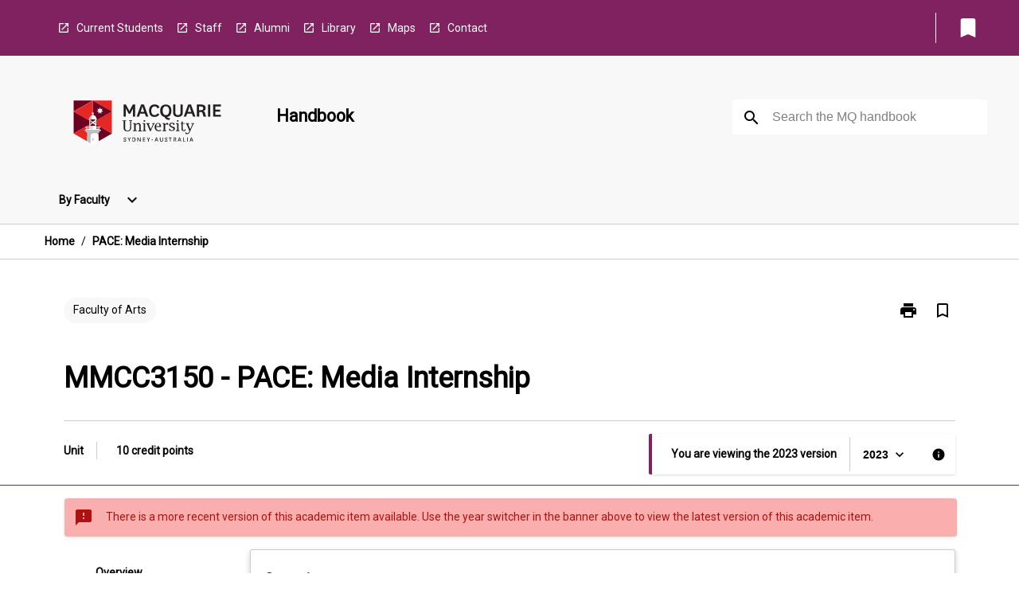

--- FILE ---
content_type: text/html
request_url: https://coursehandbook.mq.edu.au/2023/units/MMCC3150/
body_size: 28779
content:
<!DOCTYPE html><html><head><meta charSet="utf-8"/><meta name="viewport" content="width=device-width"/><link rel="icon" href="https://cap-theme-prod-ap-southeast-2.s3.ap-southeast-2.amazonaws.com/mq/mq_favicon.ico" role="navigation"/><title>PACE: Media Internship</title><link rel="canonical" href="https://coursehandbook.mq.edu.au/2023/units/MMCC3150"/><meta name="author" content=""/><meta name="keywords" content=""/><meta name="DC.Language" content="en" scheme="RFC1766"/><meta name="DC.Identifier" content="https://coursehandbook.mq.edu.au/"/><meta name="EDNA.Audience" content="Academic &amp; administrative staff, Current &amp; prospective students, Alumni, and other Visitors"/><meta name="DC.Date" content="YYYY-MM-DD" scheme="ISO8601"/><meta name="DC.Publisher" content="Macquarie University"/><meta name="DC.Creator" content="Macquarie University"/><meta name="next-head-count" content="13"/><link rel="preload" href="/_next/static/css/63c0e16d48e05785.css" as="style"/><link rel="stylesheet" href="/_next/static/css/63c0e16d48e05785.css" data-n-g=""/><noscript data-n-css=""></noscript><script defer="" nomodule="" src="/_next/static/chunks/polyfills-78c92fac7aa8fdd8.js"></script><script src="/_next/static/chunks/webpack-8758d94b1620cc17.js" defer=""></script><script src="/_next/static/chunks/framework-1399ac321e9cc459.js" defer=""></script><script src="/_next/static/chunks/main-e9802e22d31dabaa.js" defer=""></script><script src="/_next/static/chunks/pages/_app-22507d37c7f5a70b.js" defer=""></script><script src="/_next/static/chunks/20-6ee15222ab599037.js" defer=""></script><script src="/_next/static/chunks/657-0f6e1c3a96cd1544.js" defer=""></script><script src="/_next/static/chunks/154-4f4ca9b9162a4381.js" defer=""></script><script src="/_next/static/chunks/27-a7af5c75d2b0c601.js" defer=""></script><script src="/_next/static/chunks/218-ec0541a8c0959690.js" defer=""></script><script src="/_next/static/chunks/pages/%5B...catchAll%5D-c0e2fde83b6053d0.js" defer=""></script><script src="/_next/static/a55880ytfXTmYLPdqcKiN/_buildManifest.js" defer=""></script><script src="/_next/static/a55880ytfXTmYLPdqcKiN/_ssgManifest.js" defer=""></script></head><body><script>window.__SITE_ENV_CONFIG__ = {"API_DOMAIN":"api-ap-southeast-2.prod.courseloop.com","CF_URL":"cf-api-ap-southeast-2.prod.courseloop.com"};
          window.__SITE_BOOTSTRAP_CONFIG__ = {"domain":"coursehandbook.mq.edu.au","siteId":"mq-prod-pres"};</script><div id="__next"><style data-emotion="css-global 1we6lmy-GlobalStylesProvider--GlobalStyles">@import url(https://fonts.googleapis.com/css?family=Roboto);@import url('https://fonts.googleapis.com/icon?family=Material+Icons');html,body{height:100%;}html{height:100%;scroll-behavior:smooth;}body{margin:0;font-family:'Roboto','Helvetica','Arial',sans-serif;max-width:100vw;overflow-x:hidden;font-size:14px;line-height:1.618;color:#000;}*,*:before,*:after{box-sizing:border-box;}h2{font-size:36px;}h3,.h3{color:#000;font-size:22px;font-weight:600;}h4{color:#000;font-size:16px;font-weight:bolder;}h5{font-size:14px;}h6{font-size:14px;font-weight:600;text-transform:uppercase;margin:0;}.BrowseResultContainer{min-height:60px;-webkit-align-content:center;-ms-flex-line-pack:center;align-content:center;}.icon.ai-link-arrow-section{padding-left:0!important;}@media print{@page{size:794px 1123px;}body.mozilla{max-width:794px;margin:auto;}}.material-icons.md-18{font-size:18px;}.material-icons.md-24{font-size:24px;}.material-icons.md-36{font-size:36px;}.material-icons.md-48{font-size:48px;}.material-icons.md-dark{color:rgba(0, 0, 0, 0.54);}.material-icons.md-dark.md-inactive{color:rgba(0, 0, 0, 0.26);}.material-icons.md-light{color:rgba(255, 255, 255, 1);}.material-icons.md-light.md-inactive{color:rgba(255, 255, 255, 0.3);}small{font-size:13px;}div.rrs .rrs__button{color:#000;}div.rrs .rrs__button .rrs__label,div.rrs .rrs__button:focus .rrs__label{border:none;outline:none;}div.rrs .rrs__option:focus{outline:none;}div.rrs .rrs__option.rrs__option--selected,div.rrs .rrs__option.rrs__option--next-selection,div.rrs .rrs__option:hover{color:#000;background:#E6E8EC;}.sr-only{position:absolute;overflow:hidden;clip:rect(0 0 0 0);height:1px;width:1px;margin:-1px;padding:0;border:0;}a:not([data-ignore-global-target])[target='_blank']{display:inline-block;position:relative;padding-left:1.5rem;}@media print{a:not([data-ignore-global-target])[target='_blank']{padding-left:0;}}a:not([data-ignore-global-target])[target='_blank']:before{content:'open_in_new';font-family:'Material Icons';font-size:1.143em;position:absolute;left:0;bottom:50%;-webkit-transform:translateY(50%);-moz-transform:translateY(50%);-ms-transform:translateY(50%);transform:translateY(50%);text-transform:none;speak:never;}@media print{a:not([data-ignore-global-target])[target='_blank']:before{display:none;}}a:not([data-ignore-global-target])[target='_blank'].header-quicklink,a:not([data-ignore-global-target])[target='_blank'].footer-quicklink{padding:1.5rem 1.5rem 1.5rem 35px;}a:not([data-ignore-global-target])[target='_blank'].academic-item-quick-links:before{content:'';}p a:not([data-ignore-global-target])[target='_blank']{padding-left:0px;}p a:not([data-ignore-global-target])[target='_blank']:hover,p a:not([data-ignore-global-target])[target='_blank']:focus{-webkit-text-decoration:underline;text-decoration:underline;}p a:not([data-ignore-global-target])[target='_blank']:before{display:none;}.readmore-content-wrapper a:not([data-ignore-global-target])[target='_blank']{padding-left:0;}.readmore-content-wrapper a:not([data-ignore-global-target])[target='_blank']:before{display:none;}a:-webkit-any-link{-webkit-text-decoration:none;text-decoration:none;}[class*='ToastBox']{bottom:0;display:grid;left:0;place-items:center;right:0;}[class*='ToastBox'] [class*='Box-Card']{border:0;border-radius:0;margin:0.25rem 0 0;width:calc(100vw - 1rem);}[class*='ToastBox'] .icon{margin-top:0.2rem;}.unswfeestable{width:100%;border-spacing:0;}.unswfeestable th{font-size:12px;}.unswfeestable th,.unswfeestable td{text-align:left;color:#646464;padding:1rem;}.unswfeestable tbody tr:nth-of-type(odd){background:#fafafa;}.unswfeestable tbody tr:first-of-type{font-weight:unset;}.unswfeestable a{-webkit-text-decoration:none;text-decoration:none;}.unswfeestable a:hover{-webkit-text-decoration:underline;text-decoration:underline;}.unswfeestable a::before{font-family:"Material Icons";font-weight:400;font-style:normal;display:inline-block;content:"open_in_new";margin-right:0.5em;}@media screen and (max-width: 319px){.unswfeestable,.unswfeestable tbody,.unswfeestable tr,.unswfeestable td{display:block;}.unswfeestable thead,.unswfeestable th{display:none;}.unswfeestable td{padding:0;}.unswfeestable tbody tr{padding:1em;border:1px solid #d2d2d2;}.unswfeestable tbody tr:nth-of-type(odd){background:inherit;}.unswfeestable tbody tr:not(:last-child){margin-bottom:10px;}.unswfeestable tbody tr td:first-of-type{margin-bottom:4px;}}@media print{*{overflow:visible!important;-webkit-print-color-adjust:exact!important;-webkit-print-color-adjust:exact!important;color-adjust:exact!important;}#academic-item-banner>div{padding:0;}[class*='SGlobalHeader'],[role='search'],nav,#dropdownmenu,[class*='BreadcrumbsBar'],[class*='NavMenuItemContainer'],[class*='StyledNavMenuCol'],[class*='ToggleContainer'] a,[class*='AccordionItemHeader'] button,.AccordionItem button,[Class*='AccordionHeader'] button,[class*='CallToActionButton'],[class*='Favorites--FavButton'],[class*='Page--GlobalLinksGrid']{display:none!important;}[class*='Card'],[class*='SAccordionContainer'],[class*='SAccordionContentContainer'],[class*='AttributesTable'],[class*='SAccordionHeader']{break-inside:auto;}[class*='StyledAILink'],a{break-inside:avoid;}[class*='SAccordionContainer'],[class*='SAccordionContentContainer'],[class*='SAccordionBodyContainer'],[class*='SAccordionBody'],[class*='CollapsibleContainer']{max-height:-webkit-max-content!important;max-height:-moz-max-content!important;max-height:max-content!important;height:-webkit-max-content!important;height:-moz-max-content!important;height:max-content!important;visibility:visible!important;}[class*='ReadMore--Body']{height:-webkit-fit-content!important;height:-moz-fit-content!important;height:fit-content!important;}[class*='ReadMore--Body'].clamp .readmore-content-wrapper{display:block!important;}[class*='SAccordionContentContainer']{white-space:initial!important;}[class*='SAccordionRegion']{visibility:visible!important;}[class*='SAccordionRegion'] *{visibility:visible!important;}[id*='structure']{break-inside:auto;}[id*='structure'] [class*='Card']{break-inside:auto;}[id*='structure'] [class*='Card'] [class*='SAccordionHeader'],[id*='structure'] [class*='Card'] [class*='StyledAILink'],[id*='structure'] [class*='Card'] .cs-item{break-inside:avoid;}[id*='structure'] [class*='Card'] [class*='StyledAILink'].cs-list-item{padding-top:0.25rem;padding-bottom:0.25rem;break-inside:avoid;}.logo{margin-left:0;}.main[role='banner'],.wrapper-sb{padding-left:0!important;}.academicItem [class*='BannerSection']{padding:1rem 0;margin:1rem auto;width:calc(100% - 1rem);}.academicItem [class*='BannerSection'] .contentWrapper{margin:0!important;}.academicItem [class*='BannerSection'] .contentWrapper [class*='Wrapper']{max-width:100vw;}.academicItem [class*='BannerSection'] .contentWrapper [class*='Wrapper'] [class*='StyledOverviewBadge']{margin-left:0rem;}.academicItem [class*='BannerSection'] .contentWrapper [class*='Wrapper'] h2{padding:0 1rem;}.academicItem [class*='BannerSection'] .contentWrapper [class*='Wrapper'] h2 +div{padding:0 1rem;}[class*='HtmlContent--Content']{width:100%!important;}[class*='Card']{box-shadow:none!important;}[class*='SAccordionToggleAll'],[class*='PrintButton']{display:none!important;}}.screen-only{display:block;}.print-only{display:none;}@media print{.screen-only{display:none!important;}.print-only{display:block!important;page-break-inside:avoid!important;break-inside:avoid!important;}}</style><style data-emotion="css 2hlkr4-Page--Container">.css-2hlkr4-Page--Container{background-color:#fff;}@media screen{.css-2hlkr4-Page--Container{display:-webkit-box;display:-webkit-flex;display:-ms-flexbox;display:flex;-webkit-flex-direction:column;-ms-flex-direction:column;flex-direction:column;min-height:100vh;}}</style><div class="css-2hlkr4-Page--Container e11sejwe3"><style data-emotion="css pxhjn4-styled--SHeader">.css-pxhjn4-styled--SHeader{-webkit-flex-direction:column;-ms-flex-direction:column;flex-direction:column;width:100%;}.css-pxhjn4-styled--SHeader .wrapper{display:-webkit-box;display:-webkit-flex;display:-ms-flexbox;display:flex;}.css-pxhjn4-styled--SHeader .wrapper-sb{-webkit-box-pack:justify;-webkit-justify-content:space-between;justify-content:space-between;}.css-pxhjn4-styled--SHeader .wrapper-end{-webkit-box-pack:end;-ms-flex-pack:end;-webkit-justify-content:flex-end;justify-content:flex-end;}.css-pxhjn4-styled--SHeader .wrapper .logo,.css-pxhjn4-styled--SHeader .wrapper .title,.css-pxhjn4-styled--SHeader .wrapper .search,.css-pxhjn4-styled--SHeader .wrapper .menu{-webkit-flex:1 1 auto;-ms-flex:1 1 auto;flex:1 1 auto;}.css-pxhjn4-styled--SHeader .main{color:#000;padding:1rem 2rem;}.css-pxhjn4-styled--SHeader .main .logo{width:-webkit-min-content;width:-moz-min-content;width:min-content;-webkit-flex:0 0 auto;-ms-flex:0 0 auto;flex:0 0 auto;margin-right:2rem;padding-top:21px;margin-left:15px;}@media screen and (max-width: 575px){.css-pxhjn4-styled--SHeader .main .logo{margin-left:5px;}}@media (max-width: 767px) and (min-width: 576px){.css-pxhjn4-styled--SHeader .main .logo{margin-left:20px;}}@media (max-width: 991px) and (min-width: 768px){.css-pxhjn4-styled--SHeader .main .logo{margin-left:15px;}}@media (max-width: 1200px) and (min-width: 992px){.css-pxhjn4-styled--SHeader .main .logo{margin-left:0;}}.css-pxhjn4-styled--SHeader .main .title h1{font-size:1.35rem;}@media screen and (max-width: 575px){.css-pxhjn4-styled--SHeader .main{padding:1rem;}.css-pxhjn4-styled--SHeader .main .logo{margin-right:1rem;}.css-pxhjn4-styled--SHeader .main .logo img{max-width:100px;}.css-pxhjn4-styled--SHeader .main [class*='Flex']:first-of-type .title h1{font-size:1rem;}}@media screen and (max-width: 767px){.css-pxhjn4-styled--SHeader .main .title{max-width:60%;}.css-pxhjn4-styled--SHeader .main .title h1{margin:0;}}.css-pxhjn4-styled--SHeader .footer{min-height:45px;background-color:#f1f1f1;}.css-pxhjn4-styled--SHeader .header-quicklink:hover,.css-pxhjn4-styled--SHeader .header-quicklink:focus{background-color:rgba(0, 0, 0, 0.2);-webkit-text-decoration:underline;text-decoration:underline;}.css-pxhjn4-styled--SHeader .header-quicklink:focus{margin:3px;background-color:rgba(0, 0, 0, 0.2);outline:2px solid #fff;}.css-pxhjn4-styled--SHeader .bookmark-button{color:#000;border-radius:3px;}.css-pxhjn4-styled--SHeader .bookmark-button:hover{background-color:rgba(0, 0, 0, 0.2);}.css-pxhjn4-styled--SHeader .bookmark-button:focus{background-color:rgba(0, 0, 0, 0.2);outline:2px solid #fff;}</style><div class="css-pxhjn4-styled--SHeader eic739x25"><style data-emotion="css 19me91j-styled--LinkBar">.css-19me91j-styled--LinkBar{color:#fff;background-color:#80225f;}</style><div class="header css-19me91j-styled--LinkBar eic739x28"><style data-emotion="css l0qq7c-Wrapper--Wrapper-styled--SHeaderLinksWrapper">.css-l0qq7c-Wrapper--Wrapper-styled--SHeaderLinksWrapper{max-width:1200px;margin:0 auto;display:none;display:none;-webkit-box-pack:end;-ms-flex-pack:end;-webkit-justify-content:flex-end;justify-content:flex-end;}@media screen and (min-width: 319px){.css-l0qq7c-Wrapper--Wrapper-styled--SHeaderLinksWrapper{display:none;}}@media screen and (min-width: 575px){.css-l0qq7c-Wrapper--Wrapper-styled--SHeaderLinksWrapper{display:none;}}@media screen and (min-width: 767px){.css-l0qq7c-Wrapper--Wrapper-styled--SHeaderLinksWrapper{display:-webkit-box;display:-webkit-flex;display:-ms-flexbox;display:flex;}}@media screen and (min-width: 319px){.css-l0qq7c-Wrapper--Wrapper-styled--SHeaderLinksWrapper{display:none;}}@media screen and (min-width: 575px){.css-l0qq7c-Wrapper--Wrapper-styled--SHeaderLinksWrapper{display:none;}}@media screen and (min-width: 767px){.css-l0qq7c-Wrapper--Wrapper-styled--SHeaderLinksWrapper{display:-webkit-box;display:-webkit-flex;display:-ms-flexbox;display:flex;}}</style><div display="none,none,none,flex" class="css-l0qq7c-Wrapper--Wrapper-styled--SHeaderLinksWrapper eic739x15"><style data-emotion="css 1e4ky91-SkipContent--SkipContentDesktop">.css-1e4ky91-SkipContent--SkipContentDesktop [data-reach-skip-link]{border:0;clip:rect(0 0 0 0);height:1px;width:1px;margin:-1px;padding:0;overflow:hidden;position:absolute;}.css-1e4ky91-SkipContent--SkipContentDesktop [data-reach-skip-nav-link]:focus{padding:10px;position:fixed;top:15px;left:25px;background:#fff;z-index:1;width:10em;height:auto;clip:auto;color:#000;font-weight:bold;box-shadow:0 2px 5px rgb(0 0 0 / 18%)!important;border-radius:3px;text-align:center;display:block;z-index:99999;-webkit-text-decoration:underline;text-decoration:underline;outline:2px solid #000;}@media screen and (max-width: 767px){.css-1e4ky91-SkipContent--SkipContentDesktop{margin-left:10px;}}</style><div class="css-1e4ky91-SkipContent--SkipContentDesktop e10gss2d1"><a href="#reach-skip-nav" data-reach-skip-link="" data-reach-skip-nav-link="">Skip to content</a></div><style data-emotion="css poujkb-HeaderLinks--HeaderLinksContainer">.css-poujkb-HeaderLinks--HeaderLinksContainer{-webkit-flex:1;-ms-flex:1;flex:1;display:-webkit-box;display:-webkit-flex;display:-ms-flexbox;display:flex;-webkit-align-items:center;-webkit-box-align:center;-ms-flex-align:center;align-items:center;-webkit-box-flex-wrap:wrap;-webkit-flex-wrap:wrap;-ms-flex-wrap:wrap;flex-wrap:wrap;-webkit-box-pack:start;-ms-flex-pack:start;-webkit-justify-content:flex-start;justify-content:flex-start;margin:1rem 1rem 1rem 2rem;border-right:1px solid #fff;padding-right:8px;}</style><nav class="header-quicklink-container css-poujkb-HeaderLinks--HeaderLinksContainer e17vx14c1" aria-label="quick links"><style data-emotion="css timfo0-HeaderLinks--HeaderLinkItem">.css-timfo0-HeaderLinks--HeaderLinkItem{padding:0.5rem 0 0.5rem 1.5rem;color:#fff;-webkit-text-decoration:none;text-decoration:none;position:relative;margin-right:1rem;}</style><a data-ignore-global-target="true" class="header-quicklink css-timfo0-HeaderLinks--HeaderLinkItem e17vx14c0" href="https://students.mq.edu.au/home" aria-label="Current Students" target="_blank" data-testid="header-quicklink-0" role="navigation">Current Students</a><a data-ignore-global-target="true" class="header-quicklink css-timfo0-HeaderLinks--HeaderLinkItem e17vx14c0" href="https://staff.mq.edu.au/home" aria-label="Staff" target="_blank" data-testid="header-quicklink-1" role="navigation">Staff</a><a data-ignore-global-target="true" class="header-quicklink css-timfo0-HeaderLinks--HeaderLinkItem e17vx14c0" href="https://www.mq.edu.au/connect/alumni" aria-label="Alumni" target="_blank" data-testid="header-quicklink-2" role="navigation">Alumni</a><a data-ignore-global-target="true" class="header-quicklink css-timfo0-HeaderLinks--HeaderLinkItem e17vx14c0" href="https://www.mq.edu.au/about/campus-services-and-facilities/library" aria-label="Library" target="_blank" data-testid="header-quicklink-3" role="navigation">Library</a><a data-ignore-global-target="true" class="header-quicklink css-timfo0-HeaderLinks--HeaderLinkItem e17vx14c0" href="https://www.mq.edu.au/about/contacts-and-maps/maps" aria-label="Maps" target="_blank" data-testid="header-quicklink-4" role="navigation">Maps</a><a data-ignore-global-target="true" class="header-quicklink css-timfo0-HeaderLinks--HeaderLinkItem e17vx14c0" href="https://www.mq.edu.au/contact-us" aria-label="Contact" target="_blank" data-testid="header-quicklink-5" role="navigation">Contact</a></nav><style data-emotion="css lzx77r-styled--SMenuButtonContainer">.css-lzx77r-styled--SMenuButtonContainer{position:relative;-webkit-align-self:center;-ms-flex-item-align:center;align-self:center;}</style><div aria-labelledby="my-lists-items" class="css-lzx77r-styled--SMenuButtonContainer etn7ac80"><style data-emotion="css ogt4rf-Button--Button-Button-Button--IconButton-IconButton-styled--SMenuButton">.css-ogt4rf-Button--Button-Button-Button--IconButton-IconButton-styled--SMenuButton{font-weight:600;border-width:1px;border-style:solid;border-color:transparent;border-radius:3px;color:#424242;fill:#424242;background-color:#f5f5f5;border-color:#e0e0e0;padding:0.5rem 1.75rem;font-size:14px;cursor:pointer;-webkit-transition:background-color 140ms ease,border-color 140ms ease;transition:background-color 140ms ease,border-color 140ms ease;display:-webkit-box;display:-webkit-flex;display:-ms-flexbox;display:flex;background:none;border:none;padding:4px;border-radius:50%;color:#000;border-radius:0;padding:0.5rem;}.css-ogt4rf-Button--Button-Button-Button--IconButton-IconButton-styled--SMenuButton:hover{background-color:#eeeeee;border-color:#bdbdbd;}.css-ogt4rf-Button--Button-Button-Button--IconButton-IconButton-styled--SMenuButton:disabled{color:#d2d2d2;fill:#d2d2d2;background-color:#a6a6a6;border-color:#a6a6a6;cursor:default;}.css-ogt4rf-Button--Button-Button-Button--IconButton-IconButton-styled--SMenuButton:disabled:hover{background-color:#E6E8EC;}.css-ogt4rf-Button--Button-Button-Button--IconButton-IconButton-styled--SMenuButton:hover,.css-ogt4rf-Button--Button-Button-Button--IconButton-IconButton-styled--SMenuButton:focus{background:#E6E8EC;}.css-ogt4rf-Button--Button-Button-Button--IconButton-IconButton-styled--SMenuButton:focus{outline:2px solid;}.css-ogt4rf-Button--Button-Button-Button--IconButton-IconButton-styled--SMenuButton:disabled{border:none;background:none;}.css-ogt4rf-Button--Button-Button-Button--IconButton-IconButton-styled--SMenuButton:disabled:hover{border:none;background:none;}.css-ogt4rf-Button--Button-Button-Button--IconButton-IconButton-styled--SMenuButton:hover{background-color:#E6E8EC;}.css-ogt4rf-Button--Button-Button-Button--IconButton-IconButton-styled--SMenuButton:focus{outline:2px solid #000;}</style><button class="bookmark-button css-ogt4rf-Button--Button-Button-Button--IconButton-IconButton-styled--SMenuButton etn7ac82" aria-label="My List" aria-expanded="false" aria-controls="my-list-container" data-testid="bookmark-icon"><style data-emotion="css 1lklsop-styled--SBookmarkIcon">.css-1lklsop-styled--SBookmarkIcon.material-icons{color:#fff;}</style><style data-emotion="css 1hk6os-MaterialIcon--IconWrapper-styled--SBookmarkIcon">.css-1hk6os-MaterialIcon--IconWrapper-styled--SBookmarkIcon{vertical-align:middle;}.css-1hk6os-MaterialIcon--IconWrapper-styled--SBookmarkIcon.material-icons{color:#fff;}</style><i aria-hidden="true" class="material-icons 32px etn7ac81 css-1hk6os-MaterialIcon--IconWrapper-styled--SBookmarkIcon e1lj33n40" style="font-size:32px">bookmark</i></button></div></div></div><style data-emotion="css 12nzczd-styled--BrandBar">.css-12nzczd-styled--BrandBar{background-color:#F8F8F8;}@media screen and (max-width: 991px){.css-12nzczd-styled--BrandBar{padding:0.5rem!important;}}</style><div class="main css-12nzczd-styled--BrandBar eic739x27" role="banner"><style data-emotion="css 1dc5kae-Wrapper--Wrapper">.css-1dc5kae-Wrapper--Wrapper{max-width:1200px;margin:0 auto;}</style><div class="wrapper wrapper-sb css-1dc5kae-Wrapper--Wrapper ezw699s0"><style data-emotion="css 1agek3l-SkipContent--SkipContentMobile">.css-1agek3l-SkipContent--SkipContentMobile [data-reach-skip-link]{border:0;clip:rect(0 0 0 0);height:1px;width:1px;margin:-1px;padding:0;overflow:hidden;position:absolute;display:none;}@media screen and (max-width: 767px){.css-1agek3l-SkipContent--SkipContentMobile [data-reach-skip-link]{display:block;}}.css-1agek3l-SkipContent--SkipContentMobile [data-reach-skip-nav-link]:focus{padding:10px;position:fixed;top:15px;left:10px;background:#fff;z-index:1;width:10em;height:auto;clip:auto;color:#000;font-weight:bold;box-shadow:0 2px 5px rgb(0 0 0 / 18%)!important;border-radius:3px;text-align:center;display:none;z-index:99999;-webkit-text-decoration:underline;text-decoration:underline;outline:2px solid #000;}@media screen and (max-width: 767px){.css-1agek3l-SkipContent--SkipContentMobile [data-reach-skip-nav-link]:focus{display:block;}}</style><div class="css-1agek3l-SkipContent--SkipContentMobile e10gss2d0"><a href="#reach-skip-nav" data-reach-skip-link="" data-reach-skip-nav-link="">Skip to content</a></div><style data-emotion="css 99e8j4-Box--Box-Box-Flex--Flex-Flex">.css-99e8j4-Box--Box-Box-Flex--Flex-Flex{-webkit-flex:1;-ms-flex:1;flex:1;box-sizing:border-box;-webkit-align-items:center;-webkit-box-align:center;-ms-flex-align:center;align-items:center;display:-webkit-box;display:-webkit-flex;display:-ms-flexbox;display:flex;}</style><div class="css-99e8j4-Box--Box-Box-Flex--Flex-Flex e8qda2r1"><div class="logo"><style data-emotion="css 136q438-styled--SLogo">.css-136q438-styled--SLogo{height:92px;width:260px;}</style><style data-emotion="css iwh5ns-Logo--LinkLogo">.css-iwh5ns-Logo--LinkLogo{border:none!important;display:inline-block;}.css-iwh5ns-Logo--LinkLogo:focus{outline:2px solid #000;}</style><a href="https://www.mq.edu.au" data-testid="header-logo" title="Macquarie University - Home" target="_self" data-ignore-global-target="true" role="navigation" class="css-iwh5ns-Logo--LinkLogo ekvpsa90"><style data-emotion="css 13jg3q0-Logo--LogoImage">.css-13jg3q0-Logo--LogoImage{width:260px;height:92px;}</style><img src="https://cap-theme-prod-ap-southeast-2.s3.ap-southeast-2.amazonaws.com/mq/MQ_Int_HoriztonalLogo.svg" height="92px" width="260px" alt="logo" class="css-13jg3q0-Logo--LogoImage ekvpsa91"/></a></div><div class="title"><style data-emotion="css hx4mu3-GlobalHeader--TitleWrapper">.css-hx4mu3-GlobalHeader--TitleWrapper{padding-right:25px;}</style><div class="css-hx4mu3-GlobalHeader--TitleWrapper e1ppy7xt0"><h1 data-testid="title">Handbook</h1></div></div></div><style data-emotion="css jshiy7-Box--Box-Box-Flex--Flex-Flex">.css-jshiy7-Box--Box-Box-Flex--Flex-Flex{box-sizing:border-box;display:-webkit-box;display:-webkit-flex;display:-ms-flexbox;display:flex;}</style><div class="css-jshiy7-Box--Box-Box-Flex--Flex-Flex e8qda2r1"><style data-emotion="css 1rytsa2-styled--StyledSearchContainer">.css-1rytsa2-styled--StyledSearchContainer{display:-webkit-box;display:-webkit-flex;display:-ms-flexbox;display:flex;-webkit-flex-direction:column;-ms-flex-direction:column;flex-direction:column;-webkit-box-pack:center;-ms-flex-pack:center;-webkit-justify-content:center;justify-content:center;margin-top:0;}</style><div class="search css-1rytsa2-styled--StyledSearchContainer eic739x24" role="search"><style data-emotion="css hd1bjm-Position--Position-Position--Relative-MiniSearch--StyledMiniSearchContainer">.css-hd1bjm-Position--Position-Position--Relative-MiniSearch--StyledMiniSearchContainer{position:relative;padding-top:3px;}.css-hd1bjm-Position--Position-Position--Relative-MiniSearch--StyledMiniSearchContainer .advancedLinkWrapper{display:none;}.css-hd1bjm-Position--Position-Position--Relative-MiniSearch--StyledMiniSearchContainer.emptyResult .advancedLinkWrapper{display:block;}@media screen and (max-width: 767px){.css-hd1bjm-Position--Position-Position--Relative-MiniSearch--StyledMiniSearchContainer{position:absolute;-webkit-transform:translate(-85%, 0);-moz-transform:translate(-85%, 0);-ms-transform:translate(-85%, 0);transform:translate(-85%, 0);z-index:20;border:none;}}</style><div class="css-hd1bjm-Position--Position-Position--Relative-MiniSearch--StyledMiniSearchContainer e1cttxhc0"><style data-emotion="css 1vlh19s-Input--SSearchButton">.css-1vlh19s-Input--SSearchButton{width:320px;padding:0.34rem 0.15rem 0.34rem 1rem;text-align:left;font-size:1rem;font-family:({theme:e})=>e?.client?.global?.typography?.fontFamily;color:#a6a6a6;background-color:white;box-shadow:0 2px 5px rgba(0,0,0,0.18);font-size:14px;color:rgba(0, 0, 0, 0.87);border:1px solid #000;border-radius:3px;background:#fff;}.css-1vlh19s-Input--SSearchButton:focus{outline:2px solid #000;background-color:({theme:e})=>(0,x.H)(e?.colors?.black,.2);}.css-1vlh19s-Input--SSearchButton:hover{background-color:({theme:e})=>(0,x.H)(e?.colors?.black,.2);}.css-1vlh19s-Input--SSearchButton:focus{outline:2px solid #000;}.css-1vlh19s-Input--SSearchButton div{display:grid;grid-template-areas:'placeholder search';grid-template-columns:auto 30px;}.css-1vlh19s-Input--SSearchButton div span{color:rgba(0, 0, 0, 0.5);grid-area:placeholder;overflow:hidden;white-space:nowrap;text-overflow:ellipsis;line-height:2.5;}.css-1vlh19s-Input--SSearchButton div i{color:#000;grid-area:search;padding:0.25rem 0;}@media screen and (max-width: 767px){.css-1vlh19s-Input--SSearchButton{margin-right:-0.5rem;background-color:transparent;width:40px;padding:0.45rem 0.45rem;box-shadow:none;border:none;}.css-1vlh19s-Input--SSearchButton:hover{background-color:rgba(0, 0, 0, 0.2);}.css-1vlh19s-Input--SSearchButton:focus{background-color:rgba(0, 0, 0, 0.2);outline:2px solid #000;border:none;}.css-1vlh19s-Input--SSearchButton .search-icon{color:#000;}}</style><button elevation="2" class="css-1vlh19s-Input--SSearchButton ejfodyk2"><style data-emotion="css oxi151-MaterialIcon--IconWrapper">.css-oxi151-MaterialIcon--IconWrapper{vertical-align:middle;}</style><i aria-hidden="true" class="material-icons md-24 search-icon css-oxi151-MaterialIcon--IconWrapper e1lj33n40" style="font-size:md-24" tabindex="-1">search</i></button></div></div></div></div></div><style data-emotion="css vm2f7c-styled--BreadcrumbsBar">.css-vm2f7c-styled--BreadcrumbsBar{min-height:45px;background-color:#fff;border-top:1px solid #CCCCCC;border-bottom:1px solid #CCCCCC;}</style><nav aria-label="Breadcrumb" role="navigation" class="css-vm2f7c-styled--BreadcrumbsBar eic739x26"><style data-emotion="css zbgawh-Wrapper--Wrapper">.css-zbgawh-Wrapper--Wrapper{height:42px;max-width:1200px;margin:0 auto;padding-left:16px;padding-right:16px;display:-webkit-box;display:-webkit-flex;display:-ms-flexbox;display:flex;}</style><div display="flex" height="42" class="css-zbgawh-Wrapper--Wrapper ezw699s0"></div></nav><div id="reach-skip-nav" data-reach-skip-nav-content=""></div></div><style data-emotion="css nbuc7r-Page--Main">.css-nbuc7r-Page--Main{background-color:#fff;-webkit-flex:1;-ms-flex:1;flex:1;}</style><main role="main" class="css-nbuc7r-Page--Main e11sejwe2"><style data-emotion="css y43fgo-styled--Container">.css-y43fgo-styled--Container{background-color:#fff;display:-webkit-box;display:-webkit-flex;display:-ms-flexbox;display:flex;-webkit-flex-direction:column;-ms-flex-direction:column;flex-direction:column;}.css-y43fgo-styled--Container.home .banner .contentWrapper{padding:1rem 0;}.css-y43fgo-styled--Container.home .main .contentWrapper{max-width:100vw;padding:0;}.css-y43fgo-styled--Container.academicItem .main,.css-y43fgo-styled--Container.academicItem .aside{padding:0;margin-top:0!important;}@media screen and (min-width: 991px){.css-y43fgo-styled--Container.academicItem .main,.css-y43fgo-styled--Container.academicItem .aside{padding:0 0.5rem;}}.css-y43fgo-styled--Container.academicItem .main{max-width:100vw;margin-top:1rem;}@media screen and (max-width: 991px){.css-y43fgo-styled--Container.academicItem .main{margin-top:0;}}.css-y43fgo-styled--Container.academicItem .contentWrapper{padding:0;}.css-y43fgo-styled--Container.academicItem .content{overflow:initial;}.css-y43fgo-styled--Container.academicItem .content .e1jnv3nd0{max-width:16%;}.css-y43fgo-styled--Container.academicItem .content .e1jnv3nd1{top:0;}.css-y43fgo-styled--Container[class*='GeneralContent'] .contentWrapper{padding:0;}.css-y43fgo-styled--Container.search .AccordionItem{padding:0;}.css-y43fgo-styled--Container .AccordionItem{max-width:calc(100vw - 1rem);}.css-y43fgo-styled--Container .contentWrapper{overflow:initial;}.css-y43fgo-styled--Container .layout{position:relative;}@media screen and (min-width: calc(767px)){.css-y43fgo-styled--Container .layout{-webkit-flex-direction:column;-ms-flex-direction:column;flex-direction:column;}}</style><div class="AIPage css-y43fgo-styled--Container e1beyhwr9"><style data-emotion="css 1murskt-styled--BannerSection">.css-1murskt-styled--BannerSection{background-color:#fff;padding:1rem;}.css-1murskt-styled--BannerSection:first-of-type{border-bottom:unset;}</style><div class="css-1murskt-styled--BannerSection e1beyhwr10"><style data-emotion="css zybkob-styled--ContentWrapper">.css-zybkob-styled--ContentWrapper{margin:0 auto;overflow:inherit;max-width:1200px;width:100%;padding:0 1rem;background-color:#fff;}</style><div class="css-zybkob-styled--ContentWrapper e1beyhwr7"><style data-emotion="css 18insl6-Banner--Banner">.css-18insl6-Banner--Banner{width:100%;margin-bottom:4px;margin-left:0;margin-right:0;}@media screen and (min-width: 575px){.css-18insl6-Banner--Banner{margin-bottom:-35px;}}</style><div id="academic-item-banner" role="banner" aria-label="academic item" class="css-18insl6-Banner--Banner etpkvrf0"><style data-emotion="css 1mnbe2l-Wrapper--Wrapper">.css-1mnbe2l-Wrapper--Wrapper{width:100%;max-width:1200px;margin:0 auto;padding-left:0;padding-right:0;padding-top:0;padding-bottom:0;}@media screen and (min-width: 319px){.css-1mnbe2l-Wrapper--Wrapper{padding-left:0;padding-right:0;padding-top:0;padding-bottom:0;}}@media screen and (min-width: 575px){.css-1mnbe2l-Wrapper--Wrapper{padding-left:24px;padding-right:24px;padding-top:32px;padding-bottom:32px;}}@media screen and (min-width: 767px){.css-1mnbe2l-Wrapper--Wrapper{padding-left:24px;padding-right:24px;padding-top:32px;padding-bottom:32px;}}</style><div width="100%" class="css-1mnbe2l-Wrapper--Wrapper ezw699s0"><style data-emotion="css 7je9hj-Box--Box-Box-Flex--Flex-Flex-styled--StyledFlex">.css-7je9hj-Box--Box-Box-Flex--Flex-Flex-styled--StyledFlex{margin:0 auto;box-sizing:border-box;-webkit-flex-direction:column;-ms-flex-direction:column;flex-direction:column;display:-webkit-box;display:-webkit-flex;display:-ms-flexbox;display:flex;margin:0 auto;}.css-7je9hj-Box--Box-Box-Flex--Flex-Flex-styled--StyledFlex .ai-banner-variable-flex{-webkit-flex-direction:row;-ms-flex-direction:row;flex-direction:row;}@media screen and (max-width: 815px){.css-7je9hj-Box--Box-Box-Flex--Flex-Flex-styled--StyledFlex .ai-banner-variable-flex{-webkit-flex-direction:column;-ms-flex-direction:column;flex-direction:column;}}.css-7je9hj-Box--Box-Box-Flex--Flex-Flex-styled--StyledFlex .switcherContainer{margin-top:0;}@media screen and (max-width: 815px){.css-7je9hj-Box--Box-Box-Flex--Flex-Flex-styled--StyledFlex .switcherContainer{margin-top:24px;}}.css-7je9hj-Box--Box-Box-Flex--Flex-Flex-styled--StyledFlex .switcher{-webkit-box-pack:end;-ms-flex-pack:end;-webkit-justify-content:flex-end;justify-content:flex-end;}@media screen and (max-width: 815px){.css-7je9hj-Box--Box-Box-Flex--Flex-Flex-styled--StyledFlex .switcher{-webkit-box-pack:start;-ms-flex-pack:start;-webkit-justify-content:flex-start;justify-content:flex-start;}}@media print{.css-7je9hj-Box--Box-Box-Flex--Flex-Flex-styled--StyledFlex .switcher{display:none;}}</style><div class="css-7je9hj-Box--Box-Box-Flex--Flex-Flex-styled--StyledFlex e1ixoanv8"><style data-emotion="css eiyvuc-Box--Box-Box-Flex--Flex-Flex-styled--StyledFlex">.css-eiyvuc-Box--Box-Box-Flex--Flex-Flex-styled--StyledFlex{box-sizing:border-box;-webkit-box-pack:justify;-webkit-justify-content:space-between;justify-content:space-between;display:-webkit-box;display:-webkit-flex;display:-ms-flexbox;display:flex;}.css-eiyvuc-Box--Box-Box-Flex--Flex-Flex-styled--StyledFlex .ai-banner-variable-flex{-webkit-flex-direction:row;-ms-flex-direction:row;flex-direction:row;}@media screen and (max-width: 815px){.css-eiyvuc-Box--Box-Box-Flex--Flex-Flex-styled--StyledFlex .ai-banner-variable-flex{-webkit-flex-direction:column;-ms-flex-direction:column;flex-direction:column;}}.css-eiyvuc-Box--Box-Box-Flex--Flex-Flex-styled--StyledFlex .switcherContainer{margin-top:0;}@media screen and (max-width: 815px){.css-eiyvuc-Box--Box-Box-Flex--Flex-Flex-styled--StyledFlex .switcherContainer{margin-top:24px;}}.css-eiyvuc-Box--Box-Box-Flex--Flex-Flex-styled--StyledFlex .switcher{-webkit-box-pack:end;-ms-flex-pack:end;-webkit-justify-content:flex-end;justify-content:flex-end;}@media screen and (max-width: 815px){.css-eiyvuc-Box--Box-Box-Flex--Flex-Flex-styled--StyledFlex .switcher{-webkit-box-pack:start;-ms-flex-pack:start;-webkit-justify-content:flex-start;justify-content:flex-start;}}@media print{.css-eiyvuc-Box--Box-Box-Flex--Flex-Flex-styled--StyledFlex .switcher{display:none;}}</style><div class="css-eiyvuc-Box--Box-Box-Flex--Flex-Flex-styled--StyledFlex e1ixoanv8"><style data-emotion="css t711qv-Pill--Pill-Pill-Badge--Badge-styled--StyledOverviewBadge">.css-t711qv-Pill--Pill-Pill-Badge--Badge-styled--StyledOverviewBadge{font-size:12px;text-transform:uppercase;border-width:2px;border-style:solid;border-radius:1000px;padding:2px 8px;font-size:0.75rem;color:#000;background-color:#F8F8F8;border-color:#000;text-align:center;white-space:nowrap;vertical-align:baseline;line-height:1;text-overflow:ellipsis;overflow:hidden;border-radius:1rem;display:inline-block;padding:0.5rem 0.75rem;margin-right:0.25rem;border-width:0;text-transform:capitalize;font-size:0.75rem;border-color:[object Object];color:#000;background-color:#F8F8F8;font-size:14px;color:#000;background-color:#F8F8F8;text-transform:unset;}.css-t711qv-Pill--Pill-Pill-Badge--Badge-styled--StyledOverviewBadge:empty{display:none;}</style><span color="#000" font-size="0.75rem" class="css-t711qv-Pill--Pill-Pill-Badge--Badge-styled--StyledOverviewBadge e1ixoanv0">Faculty of Arts</span><style data-emotion="css rv781d-Box--Box-Box-Flex--Flex-Flex-styled--StyledFlexContainer">.css-rv781d-Box--Box-Box-Flex--Flex-Flex-styled--StyledFlexContainer{box-sizing:border-box;display:-webkit-box;display:-webkit-flex;display:-ms-flexbox;display:flex;-webkit-align-items:baseline;-webkit-box-align:baseline;-ms-flex-align:baseline;align-items:baseline;}@media screen and (max-width: 575px){.css-rv781d-Box--Box-Box-Flex--Flex-Flex-styled--StyledFlexContainer{-webkit-flex-direction:row;-ms-flex-direction:row;flex-direction:row;}}</style><div class="css-rv781d-Box--Box-Box-Flex--Flex-Flex-styled--StyledFlexContainer e1ixoanv7"><style data-emotion="css o7t9w8-Button--Button-Button-Button--IconButton-IconButton-styled--PrintButton">.css-o7t9w8-Button--Button-Button-Button--IconButton-IconButton-styled--PrintButton{font-weight:600;border-width:1px;border-style:solid;border-color:transparent;border-radius:3px;color:#424242;fill:#424242;background-color:#f5f5f5;border-color:#e0e0e0;padding:0.5rem 1.75rem;font-size:14px;padding:0;cursor:pointer;-webkit-transition:background-color 140ms ease,border-color 140ms ease;transition:background-color 140ms ease,border-color 140ms ease;display:-webkit-box;display:-webkit-flex;display:-ms-flexbox;display:flex;background:none;border:none;padding:4px;border-radius:50%;color:#000;display:inherit;border-radius:2px;padding:1rem;min-width:100px;line-height:1.618;min-width:-webkit-fit-content;min-width:-moz-fit-content;min-width:fit-content;padding:0;}.css-o7t9w8-Button--Button-Button-Button--IconButton-IconButton-styled--PrintButton:hover{background-color:#eeeeee;border-color:#bdbdbd;}.css-o7t9w8-Button--Button-Button-Button--IconButton-IconButton-styled--PrintButton:disabled{color:#d2d2d2;fill:#d2d2d2;background-color:#a6a6a6;border-color:#a6a6a6;cursor:default;}.css-o7t9w8-Button--Button-Button-Button--IconButton-IconButton-styled--PrintButton:disabled:hover{background-color:#E6E8EC;}.css-o7t9w8-Button--Button-Button-Button--IconButton-IconButton-styled--PrintButton:hover,.css-o7t9w8-Button--Button-Button-Button--IconButton-IconButton-styled--PrintButton:focus{background:#E6E8EC;}.css-o7t9w8-Button--Button-Button-Button--IconButton-IconButton-styled--PrintButton:focus{outline:2px solid;}.css-o7t9w8-Button--Button-Button-Button--IconButton-IconButton-styled--PrintButton:disabled{border:none;background:none;}.css-o7t9w8-Button--Button-Button-Button--IconButton-IconButton-styled--PrintButton:disabled:hover{border:none;background:none;}.css-o7t9w8-Button--Button-Button-Button--IconButton-IconButton-styled--PrintButton span{color:#000;margin-left:1rem;}.css-o7t9w8-Button--Button-Button-Button--IconButton-IconButton-styled--PrintButton i{color:#000;-webkit-text-decoration:none;text-decoration:none;}.css-o7t9w8-Button--Button-Button-Button--IconButton-IconButton-styled--PrintButton:hover,.css-o7t9w8-Button--Button-Button-Button--IconButton-IconButton-styled--PrintButton:focus{background-color:#E6E8EC;}.css-o7t9w8-Button--Button-Button-Button--IconButton-IconButton-styled--PrintButton:focus{outline:2px solid #000;}</style><button class="css-o7t9w8-Button--Button-Button-Button--IconButton-IconButton-styled--PrintButton e1beyhwr0"><style data-emotion="css 13tpxqo-Icons--StyledITag">.css-13tpxqo-Icons--StyledITag{vertical-align:middle;}</style><i aria-hidden="true" class="material-icons md-24 css-13tpxqo-Icons--StyledITag e1ot1o1i0" style="font-size:md-24">print</i><style data-emotion="css 1jekr9z-ReadMore--SROnly">.css-1jekr9z-ReadMore--SROnly{border:0;clip:rect(0 0 0 0);height:1px;margin:-1px;overflow:hidden;padding:0;position:absolute;width:1px;}@media print{.css-1jekr9z-ReadMore--SROnly{display:none;}}</style><div class="css-1jekr9z-ReadMore--SROnly e1ydu1r42">Print <!-- -->MMCC3150 - PACE: Media Internship<!-- --> page</div></button><style data-emotion="css 1gdje6h-Button--Button-Button-Button--IconButton-IconButton-Favorites--FavButton">.css-1gdje6h-Button--Button-Button-Button--IconButton-IconButton-Favorites--FavButton{font-weight:600;border-width:1px;border-style:solid;border-color:transparent;border-radius:3px;color:#424242;fill:#424242;background-color:#f5f5f5;border-color:#e0e0e0;padding:0.5rem 1.75rem;font-size:14px;cursor:pointer;-webkit-transition:background-color 140ms ease,border-color 140ms ease;transition:background-color 140ms ease,border-color 140ms ease;display:-webkit-box;display:-webkit-flex;display:-ms-flexbox;display:flex;background:none;border:none;padding:4px;border-radius:50%;color:#000;background-color:#f1f1f1;border-radius:100%;width:32px;height:32px;display:grid;place-items:center;margin-left:15px;background-color:unset;}.css-1gdje6h-Button--Button-Button-Button--IconButton-IconButton-Favorites--FavButton:hover{background-color:#eeeeee;border-color:#bdbdbd;}.css-1gdje6h-Button--Button-Button-Button--IconButton-IconButton-Favorites--FavButton:disabled{color:#d2d2d2;fill:#d2d2d2;background-color:#a6a6a6;border-color:#a6a6a6;cursor:default;}.css-1gdje6h-Button--Button-Button-Button--IconButton-IconButton-Favorites--FavButton:disabled:hover{background-color:#E6E8EC;}.css-1gdje6h-Button--Button-Button-Button--IconButton-IconButton-Favorites--FavButton:hover,.css-1gdje6h-Button--Button-Button-Button--IconButton-IconButton-Favorites--FavButton:focus{background:#E6E8EC;}.css-1gdje6h-Button--Button-Button-Button--IconButton-IconButton-Favorites--FavButton:focus{outline:2px solid;}.css-1gdje6h-Button--Button-Button-Button--IconButton-IconButton-Favorites--FavButton:disabled{border:none;background:none;}.css-1gdje6h-Button--Button-Button-Button--IconButton-IconButton-Favorites--FavButton:disabled:hover{border:none;background:none;}.css-1gdje6h-Button--Button-Button-Button--IconButton-IconButton-Favorites--FavButton:hover,.css-1gdje6h-Button--Button-Button-Button--IconButton-IconButton-Favorites--FavButton:focus{background:#E6E8EC;}.css-1gdje6h-Button--Button-Button-Button--IconButton-IconButton-Favorites--FavButton:focus{outline:2px solid #000;}@media screen and (max-width: 767px){.css-1gdje6h-Button--Button-Button-Button--IconButton-IconButton-Favorites--FavButton{margin-left:10px;}}</style><button data-testid="fav-icon" aria-label="Bookmark, PACE: Media Internship" class="css-1gdje6h-Button--Button-Button-Button--IconButton-IconButton-Favorites--FavButton el6rnfm2"><i aria-hidden="true" class="material-icons md-24 css-oxi151-MaterialIcon--IconWrapper e1lj33n40" style="font-size:md-24;color:#000">bookmark_border</i></button></div></div><style data-emotion="css 1j3zo59-styled--StyledHeading-ComponentHeading--ComponentHeading-styled--StyledHeading">.css-1j3zo59-styled--StyledHeading-ComponentHeading--ComponentHeading-styled--StyledHeading{margin:1rem 0;padding:0;color:#000;color:#000;border-bottom:1px solid #CCCCCC;padding:1.5rem 0;word-wrap:break-word;overflow-wrap:break-word;}</style><h2 data-testid="ai-header" class="css-1j3zo59-styled--StyledHeading-ComponentHeading--ComponentHeading-styled--StyledHeading e1ixoanv9">MMCC3150 - PACE: Media Internship</h2><style data-emotion="css 1ml8wox-Box--Box-Box-Flex--Flex-Flex-styled--StyledFlex">.css-1ml8wox-Box--Box-Box-Flex--Flex-Flex-styled--StyledFlex{box-sizing:border-box;display:-webkit-box;display:-webkit-flex;display:-ms-flexbox;display:flex;}.css-1ml8wox-Box--Box-Box-Flex--Flex-Flex-styled--StyledFlex .ai-banner-variable-flex{-webkit-flex-direction:row;-ms-flex-direction:row;flex-direction:row;}@media screen and (max-width: 815px){.css-1ml8wox-Box--Box-Box-Flex--Flex-Flex-styled--StyledFlex .ai-banner-variable-flex{-webkit-flex-direction:column;-ms-flex-direction:column;flex-direction:column;}}.css-1ml8wox-Box--Box-Box-Flex--Flex-Flex-styled--StyledFlex .switcherContainer{margin-top:0;}@media screen and (max-width: 815px){.css-1ml8wox-Box--Box-Box-Flex--Flex-Flex-styled--StyledFlex .switcherContainer{margin-top:24px;}}.css-1ml8wox-Box--Box-Box-Flex--Flex-Flex-styled--StyledFlex .switcher{-webkit-box-pack:end;-ms-flex-pack:end;-webkit-justify-content:flex-end;justify-content:flex-end;}@media screen and (max-width: 815px){.css-1ml8wox-Box--Box-Box-Flex--Flex-Flex-styled--StyledFlex .switcher{-webkit-box-pack:start;-ms-flex-pack:start;-webkit-justify-content:flex-start;justify-content:flex-start;}}@media print{.css-1ml8wox-Box--Box-Box-Flex--Flex-Flex-styled--StyledFlex .switcher{display:none;}}</style><div class="ai-banner-variable-flex css-1ml8wox-Box--Box-Box-Flex--Flex-Flex-styled--StyledFlex e1ixoanv8"><style data-emotion="css jcxds0-styled--StyledFlexItem">.css-jcxds0-styled--StyledFlexItem{-webkit-flex:1;-ms-flex:1;flex:1;padding-top:10px;padding-right:8px;}</style><div class="css-jcxds0-styled--StyledFlexItem e1ixoanv2"><style data-emotion="css gql9no-Box--Box-Box-Flex--Flex-Flex-styled--StyledFlex">.css-gql9no-Box--Box-Box-Flex--Flex-Flex-styled--StyledFlex{box-sizing:border-box;-webkit-align-items:center;-webkit-box-align:center;-ms-flex-align:center;align-items:center;-webkit-box-pack:start;-ms-flex-pack:start;-webkit-justify-content:flex-start;justify-content:flex-start;display:-webkit-box;display:-webkit-flex;display:-ms-flexbox;display:flex;}.css-gql9no-Box--Box-Box-Flex--Flex-Flex-styled--StyledFlex .ai-banner-variable-flex{-webkit-flex-direction:row;-ms-flex-direction:row;flex-direction:row;}@media screen and (max-width: 815px){.css-gql9no-Box--Box-Box-Flex--Flex-Flex-styled--StyledFlex .ai-banner-variable-flex{-webkit-flex-direction:column;-ms-flex-direction:column;flex-direction:column;}}.css-gql9no-Box--Box-Box-Flex--Flex-Flex-styled--StyledFlex .switcherContainer{margin-top:0;}@media screen and (max-width: 815px){.css-gql9no-Box--Box-Box-Flex--Flex-Flex-styled--StyledFlex .switcherContainer{margin-top:24px;}}.css-gql9no-Box--Box-Box-Flex--Flex-Flex-styled--StyledFlex .switcher{-webkit-box-pack:end;-ms-flex-pack:end;-webkit-justify-content:flex-end;justify-content:flex-end;}@media screen and (max-width: 815px){.css-gql9no-Box--Box-Box-Flex--Flex-Flex-styled--StyledFlex .switcher{-webkit-box-pack:start;-ms-flex-pack:start;-webkit-justify-content:flex-start;justify-content:flex-start;}}@media print{.css-gql9no-Box--Box-Box-Flex--Flex-Flex-styled--StyledFlex .switcher{display:none;}}</style><div class="css-gql9no-Box--Box-Box-Flex--Flex-Flex-styled--StyledFlex e1ixoanv8"><style data-emotion="css xaapy3-styled--StyledFlexItemSubheading">.css-xaapy3-styled--StyledFlexItemSubheading{padding-right:1rem;margin-right:8px;border-right:1px solid rgba(0, 0, 0, 0.2);}</style><div class="css-xaapy3-styled--StyledFlexItemSubheading e1ixoanv1"><style data-emotion="css 6kml4x-styled--StyledSubheading">.css-6kml4x-styled--StyledSubheading{margin:0;color:#000;-webkit-text-size-adjust:none;}</style><h5 class="introDetails__sub_heading css-6kml4x-styled--StyledSubheading e1ixoanv4">Unit</h5></div><style data-emotion="css 3o8c36-styled--StyledFlexItem">.css-3o8c36-styled--StyledFlexItem{-webkit-flex:1;-ms-flex:1;flex:1;margin-right:8px;padding-left:1rem;}</style><div class="css-3o8c36-styled--StyledFlexItem e1ixoanv2"><h5 class="introDetails__sub_heading css-6kml4x-styled--StyledSubheading e1ixoanv4">10 credit points</h5></div></div></div><style data-emotion="css mrbf65-styled--StyledFlexItem">.css-mrbf65-styled--StyledFlexItem{-webkit-flex:1;-ms-flex:1;flex:1;text-align:center;}</style><div class="switcherContainer css-mrbf65-styled--StyledFlexItem e1ixoanv2"><style data-emotion="css k8va8r-Box--Box-Box-Flex--Flex-Flex-styled--StyledFlex">.css-k8va8r-Box--Box-Box-Flex--Flex-Flex-styled--StyledFlex{-webkit-flex:1;-ms-flex:1;flex:1;box-sizing:border-box;display:-webkit-box;display:-webkit-flex;display:-ms-flexbox;display:flex;}.css-k8va8r-Box--Box-Box-Flex--Flex-Flex-styled--StyledFlex .ai-banner-variable-flex{-webkit-flex-direction:row;-ms-flex-direction:row;flex-direction:row;}@media screen and (max-width: 815px){.css-k8va8r-Box--Box-Box-Flex--Flex-Flex-styled--StyledFlex .ai-banner-variable-flex{-webkit-flex-direction:column;-ms-flex-direction:column;flex-direction:column;}}.css-k8va8r-Box--Box-Box-Flex--Flex-Flex-styled--StyledFlex .switcherContainer{margin-top:0;}@media screen and (max-width: 815px){.css-k8va8r-Box--Box-Box-Flex--Flex-Flex-styled--StyledFlex .switcherContainer{margin-top:24px;}}.css-k8va8r-Box--Box-Box-Flex--Flex-Flex-styled--StyledFlex .switcher{-webkit-box-pack:end;-ms-flex-pack:end;-webkit-justify-content:flex-end;justify-content:flex-end;}@media screen and (max-width: 815px){.css-k8va8r-Box--Box-Box-Flex--Flex-Flex-styled--StyledFlex .switcher{-webkit-box-pack:start;-ms-flex-pack:start;-webkit-justify-content:flex-start;justify-content:flex-start;}}@media print{.css-k8va8r-Box--Box-Box-Flex--Flex-Flex-styled--StyledFlex .switcher{display:none;}}</style><div class="switcher css-k8va8r-Box--Box-Box-Flex--Flex-Flex-styled--StyledFlex e1ixoanv8"></div></div></div></div></div></div></div></div><style data-emotion="css 1y36gn6-styled--ContentWrapperContainer">.css-1y36gn6-styled--ContentWrapperContainer{background-color:#fff;border-top:0.75px solid #80225f;}</style><div class="css-1y36gn6-styled--ContentWrapperContainer e1beyhwr8"><div class="content contentWrapper AIPage css-zybkob-styled--ContentWrapper e1beyhwr7"><div id="year-switcher-alert" style="margin-top:1rem"></div><style data-emotion="css vkl0n1-styled--Alerts-baseTheme--danger">.css-vkl0n1-styled--Alerts-baseTheme--danger .e1cjknfr0{width:100%;margin-top:0.75rem;box-shadow:0 1px 3px rgba(0,0,0,0.15);border-radius:4px;padding:0.75rem;max-width:96%;}@media print{.css-vkl0n1-styled--Alerts-baseTheme--danger .e1cjknfr0{margin-left:10px;max-width:98%;}}</style><div class="css-vkl0n1-styled--Alerts-baseTheme--danger e1beyhwr2"><style data-emotion="css ytjv0i-AcademicItemAlert--AcademicItemAlertStyledWraper">@media screen and (max-width: 991px){.css-ytjv0i-AcademicItemAlert--AcademicItemAlertStyledWraper{padding:0px 16px;}}</style><div class="css-ytjv0i-AcademicItemAlert--AcademicItemAlertStyledWraper e148pwko1"><style data-emotion="css 15u3shd-AcademicItemAlert--AcademicItemAlertStyled">.css-15u3shd-AcademicItemAlert--AcademicItemAlertStyled{margin-left:25px;margin-right:20px;}@media screen and (max-width: 991px){.css-15u3shd-AcademicItemAlert--AcademicItemAlertStyled{max-width:100%!important;margin-left:0px!important;margin-right:0px!important;}}</style><style data-emotion="css 82nws4-Box--Box-Box-Alert--AlertContainer-AcademicItemAlert--AcademicItemAlertStyled">.css-82nws4-Box--Box-Box-Alert--AlertContainer-AcademicItemAlert--AcademicItemAlertStyled{padding-left:16px;padding-right:16px;padding-top:16px;padding-bottom:16px;color:#a30000;background-color:#f6d1d1;box-sizing:border-box;color:#a30000;background-color:#f6d1d1;padding-left:16px;padding-right:16px;padding-top:16px;padding-bottom:16px;display:-webkit-box;display:-webkit-flex;display:-ms-flexbox;display:flex;color:#B11010;background-color:#FBAEAE;box-shadow:0 2px 5px rgba(0,0,0,0.18);width:unset;max-width:280px;border-radius:4px;padding:16px;margin-top:1rem;font-size:14px;max-width:100%;margin-left:25px;margin-right:20px;}.css-82nws4-Box--Box-Box-Alert--AlertContainer-AcademicItemAlert--AcademicItemAlertStyled i{margin-right:1rem;}.css-82nws4-Box--Box-Box-Alert--AlertContainer-AcademicItemAlert--AcademicItemAlertStyled div a{color:#B11010;font-weight:bold;}.css-82nws4-Box--Box-Box-Alert--AlertContainer-AcademicItemAlert--AcademicItemAlertStyled div a:hover{-webkit-text-decoration:underline;text-decoration:underline;}@media screen and (min-width: 767px){.css-82nws4-Box--Box-Box-Alert--AlertContainer-AcademicItemAlert--AcademicItemAlertStyled{max-width:100%;}}@media screen and (max-width: 991px){.css-82nws4-Box--Box-Box-Alert--AlertContainer-AcademicItemAlert--AcademicItemAlertStyled{max-width:100%!important;margin-left:0px!important;margin-right:0px!important;}}</style><div class="e148pwko0 css-82nws4-Box--Box-Box-Alert--AlertContainer-AcademicItemAlert--AcademicItemAlertStyled e1cjknfr0" color="danger._700"><i aria-hidden="true" class="material-icons md-24 css-oxi151-MaterialIcon--IconWrapper e1lj33n40" style="font-size:md-24">sms_failed</i><div style="width:100%" class="css-1s1jfvh-Text--Text-Text epal96x4">There is a more recent version of this academic item available.  Use the year switcher in the banner above to view the latest version of this academic item.</div></div></div></div><style data-emotion="css 1y3ib0i-Box--Box-Box-Flex--Flex-Flex-styled--FlexLayout">.css-1y3ib0i-Box--Box-Box-Flex--Flex-Flex-styled--FlexLayout{box-sizing:border-box;-webkit-flex-direction:column;-ms-flex-direction:column;flex-direction:column;display:-webkit-box;display:-webkit-flex;display:-ms-flexbox;display:flex;}@media screen and (min-width: 319px){.css-1y3ib0i-Box--Box-Box-Flex--Flex-Flex-styled--FlexLayout{-webkit-flex-direction:column;-ms-flex-direction:column;flex-direction:column;}}@media screen and (min-width: 575px){.css-1y3ib0i-Box--Box-Box-Flex--Flex-Flex-styled--FlexLayout{-webkit-flex-direction:column;-ms-flex-direction:column;flex-direction:column;}}@media screen and (min-width: 767px){.css-1y3ib0i-Box--Box-Box-Flex--Flex-Flex-styled--FlexLayout{-webkit-flex-direction:row;-ms-flex-direction:row;flex-direction:row;}}@media print{.css-1y3ib0i-Box--Box-Box-Flex--Flex-Flex-styled--FlexLayout{-webkit-flex-direction:column-reverse;-ms-flex-direction:column-reverse;flex-direction:column-reverse;}}</style><div class="layout css-1y3ib0i-Box--Box-Box-Flex--Flex-Flex-styled--FlexLayout e1beyhwr1"></div><style data-emotion="css 1ormws8-AcademicItemQuickLinks--SAcademicItemQuickLinksFlex">.css-1ormws8-AcademicItemQuickLinks--SAcademicItemQuickLinksFlex{list-style:none;padding:0;margin:0;margin:1rem auto;display:-webkit-box;display:-webkit-flex;display:-ms-flexbox;display:flex;-webkit-box-flex-wrap:wrap;-webkit-flex-wrap:wrap;-ms-flex-wrap:wrap;flex-wrap:wrap;padding-left:0.5rem;}</style><ul aria-label="Academic Item Quick Links" class="css-1ormws8-AcademicItemQuickLinks--SAcademicItemQuickLinksFlex ei9z9sc0"><style data-emotion="css 119je6p-QuickLinkTile--SQuickLinkTile">.css-119je6p-QuickLinkTile--SQuickLinkTile{list-style:none;padding:1rem;height:100%;-webkit-flex:0 0 33.333333%;-ms-flex:0 0 33.333333%;flex:0 0 33.333333%;border:1px solid #000;border-radius:2px;background-color:#fff;border:none;}@media screen and (max-width: 767px){.css-119je6p-QuickLinkTile--SQuickLinkTile{-webkit-flex:100%;-ms-flex:100%;flex:100%;}}.css-119je6p-QuickLinkTile--SQuickLinkTile a{-webkit-text-decoration:none;text-decoration:none;color:#000;}.css-119je6p-QuickLinkTile--SQuickLinkTile a:focus{outline:2px solid #000;background-color:#E6E8EC;}.css-119je6p-QuickLinkTile--SQuickLinkTile a:focus span{-webkit-text-decoration:underline;text-decoration:underline;}.css-119je6p-QuickLinkTile--SQuickLinkTile:hover{background-color:#E6E8EC;}.css-119je6p-QuickLinkTile--SQuickLinkTile:hover a span{-webkit-text-decoration:underline;text-decoration:underline;}.css-119je6p-QuickLinkTile--SQuickLinkTile:hover a i{-webkit-text-decoration:none!important;text-decoration:none!important;}</style><li class="css-119je6p-QuickLinkTile--SQuickLinkTile e1w0g3g74"><style data-emotion="css r002fy-QuickLinkTile--SLink">.css-r002fy-QuickLinkTile--SLink{display:-webkit-box;display:-webkit-flex;display:-ms-flexbox;display:flex;-webkit-text-decoration:none;text-decoration:none;margin:-1rem;padding:1rem;}</style><a href="https://student1.mq.edu.au/" target="_blank" class="academic-item-quick-links css-r002fy-QuickLinkTile--SLink e1w0g3g73" data-ignore-global-target="true" role="navigation"><style data-emotion="css 1tdqrkl-Icons--StyledITag">.css-1tdqrkl-Icons--StyledITag{margin-right:24px;vertical-align:middle;}</style><i aria-hidden="true" class="material-icons 20px css-1tdqrkl-Icons--StyledITag e1ot1o1i0" style="font-size:20px">open_in_new</i><style data-emotion="css 16i5xwl-QuickLinkTile--SContent">.css-16i5xwl-QuickLinkTile--SContent{display:-webkit-box;display:-webkit-flex;display:-ms-flexbox;display:flex;-webkit-flex-direction:column;-ms-flex-direction:column;flex-direction:column;}</style><div class="css-16i5xwl-QuickLinkTile--SContent e1w0g3g72"><style data-emotion="css 1alvh0h-QuickLinkTile--STitle">.css-1alvh0h-QuickLinkTile--STitle{font-weight:700;font-size:0.9rem;}</style><div class="css-1alvh0h-QuickLinkTile--STitle e1w0g3g71"><span>eStudent</span></div><style data-emotion="css ab1j8p-QuickLinkTile--SBody">.css-ab1j8p-QuickLinkTile--SBody{font-weight:normal;}</style><p class="css-ab1j8p-QuickLinkTile--SBody e1w0g3g70"></p></div></a></li><li class="css-119je6p-QuickLinkTile--SQuickLinkTile e1w0g3g74"><a href="https://students.mq.edu.au/admin/fees-and-costs" target="_blank" class="academic-item-quick-links css-r002fy-QuickLinkTile--SLink e1w0g3g73" data-ignore-global-target="true" role="navigation"><i aria-hidden="true" class="material-icons 20px css-1tdqrkl-Icons--StyledITag e1ot1o1i0" style="font-size:20px">open_in_new</i><div class="css-16i5xwl-QuickLinkTile--SContent e1w0g3g72"><div class="css-1alvh0h-QuickLinkTile--STitle e1w0g3g71"><span>Student fees</span></div><p class="css-ab1j8p-QuickLinkTile--SBody e1w0g3g70"></p></div></a></li><li class="css-119je6p-QuickLinkTile--SQuickLinkTile e1w0g3g74"><a href="https://www.mq.edu.au/glossary/search" target="_blank" class="academic-item-quick-links css-r002fy-QuickLinkTile--SLink e1w0g3g73" data-ignore-global-target="true" role="navigation"><i aria-hidden="true" class="material-icons 20px css-1tdqrkl-Icons--StyledITag e1ot1o1i0" style="font-size:20px">open_in_new</i><div class="css-16i5xwl-QuickLinkTile--SContent e1w0g3g72"><div class="css-1alvh0h-QuickLinkTile--STitle e1w0g3g71"><span>University glossary</span></div><p class="css-ab1j8p-QuickLinkTile--SBody e1w0g3g70"></p></div></a></li></ul></div></div></div></main><style data-emotion="css 1ble6rd-Page--GlobaLinksGrid">.css-1ble6rd-Page--GlobaLinksGrid{border-top:1px solid #80225f;background-color:#fff;}</style><div class="css-1ble6rd-Page--GlobaLinksGrid e11sejwe1"><style data-emotion="css 1ado7e7-ModuleWrapper--SOuterWrapper">.css-1ado7e7-ModuleWrapper--SOuterWrapper{background-color:globalQuickLinkTileStyles.moduleWrapper.backgroundColor;padding-top:1rem;padding-bottom:1rem;}.css-1ado7e7-ModuleWrapper--SOuterWrapper:not(:last-of-type){border-bottom:1px solid #80225f;}</style><div class="css-1ado7e7-ModuleWrapper--SOuterWrapper e177cpz01"><style data-emotion="css 1y4cby3-ModuleWrapper--SInnerWrapper">.css-1y4cby3-ModuleWrapper--SInnerWrapper{max-width:1200px;margin:0 auto;padding:16px;}</style><div class="css-1y4cby3-ModuleWrapper--SInnerWrapper e177cpz00"><nav aria-label="quick links 3"><style data-emotion="css cxq4rg-GlobalQuickLinks--SQuickLinksGrid">.css-cxq4rg-GlobalQuickLinks--SQuickLinksGrid{display:grid;grid-template-columns:repeat(auto-fill, minmax(20rem, 1fr));grid-column-gap:1rem;grid-row-gap:1rem;list-style:none;padding:0;margin:0;}</style><ul class="css-cxq4rg-GlobalQuickLinks--SQuickLinksGrid e1yt35av0"><style data-emotion="css 1hcx57b-QuickLinkTile--SQuickLinkTile">.css-1hcx57b-QuickLinkTile--SQuickLinkTile{list-style:none;padding:1rem;height:100%;-webkit-flex:0 0 33.333333%;-ms-flex:0 0 33.333333%;flex:0 0 33.333333%;border:1px solid #000;border-radius:2px;background-color:#fff;}@media screen and (max-width: 767px){.css-1hcx57b-QuickLinkTile--SQuickLinkTile{-webkit-flex:100%;-ms-flex:100%;flex:100%;}}.css-1hcx57b-QuickLinkTile--SQuickLinkTile a{-webkit-text-decoration:none;text-decoration:none;color:#000;}.css-1hcx57b-QuickLinkTile--SQuickLinkTile a:focus{outline:2px solid #000;background-color:#E6E8EC;}.css-1hcx57b-QuickLinkTile--SQuickLinkTile a:focus span{-webkit-text-decoration:underline;text-decoration:underline;}.css-1hcx57b-QuickLinkTile--SQuickLinkTile:hover{background-color:#E6E8EC;}.css-1hcx57b-QuickLinkTile--SQuickLinkTile:hover a span{-webkit-text-decoration:underline;text-decoration:underline;}.css-1hcx57b-QuickLinkTile--SQuickLinkTile:hover a i{-webkit-text-decoration:none!important;text-decoration:none!important;}</style><li class="css-1hcx57b-QuickLinkTile--SQuickLinkTile e1w0g3g74"><a href="https://www.mq.edu.au/about/about-the-university/governance/macquarie-university-council/calendar-of-governance,-legislation-and-rules" target="_blank" class="css-r002fy-QuickLinkTile--SLink e1w0g3g73" data-ignore-global-target="true" role="navigation"><i aria-hidden="true" class="material-icons 20px css-1tdqrkl-Icons--StyledITag e1ot1o1i0" style="font-size:20px">open_in_new</i><div class="css-16i5xwl-QuickLinkTile--SContent e1w0g3g72"><div data-testid="global-quicklink-0" class="css-1alvh0h-QuickLinkTile--STitle e1w0g3g71"><span>University rules</span></div></div></a></li><li class="css-1hcx57b-QuickLinkTile--SQuickLinkTile e1w0g3g74"><a href="https://students.mq.edu.au/support/study/student-policy-gateway" target="_blank" class="css-r002fy-QuickLinkTile--SLink e1w0g3g73" data-ignore-global-target="true" role="navigation"><i aria-hidden="true" class="material-icons 20px css-1tdqrkl-Icons--StyledITag e1ot1o1i0" style="font-size:20px">open_in_new</i><div class="css-16i5xwl-QuickLinkTile--SContent e1w0g3g72"><div data-testid="global-quicklink-1" class="css-1alvh0h-QuickLinkTile--STitle e1w0g3g71"><span>Student policies</span></div></div></a></li><li class="css-1hcx57b-QuickLinkTile--SQuickLinkTile e1w0g3g74"><a href="https://www.mq.edu.au/study/calendar-of-dates" target="_blank" class="css-r002fy-QuickLinkTile--SLink e1w0g3g73" data-ignore-global-target="true" role="navigation"><i aria-hidden="true" class="material-icons 20px css-1tdqrkl-Icons--StyledITag e1ot1o1i0" style="font-size:20px">open_in_new</i><div class="css-16i5xwl-QuickLinkTile--SContent e1w0g3g72"><div data-testid="global-quicklink-2" class="css-1alvh0h-QuickLinkTile--STitle e1w0g3g71"><span>Important dates</span></div></div></a></li><li class="css-1hcx57b-QuickLinkTile--SQuickLinkTile e1w0g3g74"><a href="http://courses.mq.edu.au/" target="_blank" class="css-r002fy-QuickLinkTile--SLink e1w0g3g73" data-ignore-global-target="true" role="navigation"><i aria-hidden="true" class="material-icons 20px css-1tdqrkl-Icons--StyledITag e1ot1o1i0" style="font-size:20px">open_in_new</i><div class="css-16i5xwl-QuickLinkTile--SContent e1w0g3g72"><div data-testid="global-quicklink-3" class="css-1alvh0h-QuickLinkTile--STitle e1w0g3g71"><span>Information for future students</span></div></div></a></li><li class="css-1hcx57b-QuickLinkTile--SQuickLinkTile e1w0g3g74"><a href="http://handbook.mq.edu.au/2019/OtherInformation/HandbookArchive" target="_blank" class="css-r002fy-QuickLinkTile--SLink e1w0g3g73" data-ignore-global-target="true" role="navigation"><i aria-hidden="true" class="material-icons 20px css-1tdqrkl-Icons--StyledITag e1ot1o1i0" style="font-size:20px">open_in_new</i><div class="css-16i5xwl-QuickLinkTile--SContent e1w0g3g72"><div data-testid="global-quicklink-4" class="css-1alvh0h-QuickLinkTile--STitle e1w0g3g71"><span>Pre-2020 handbook</span></div></div></a></li><li class="css-1hcx57b-QuickLinkTile--SQuickLinkTile e1w0g3g74"><a href="https://connect.mq.edu.au/s/" target="_blank" class="css-r002fy-QuickLinkTile--SLink e1w0g3g73" data-ignore-global-target="true" role="navigation"><i aria-hidden="true" class="material-icons 20px css-1tdqrkl-Icons--StyledITag e1ot1o1i0" style="font-size:20px">open_in_new</i><div class="css-16i5xwl-QuickLinkTile--SContent e1w0g3g72"><div data-testid="global-quicklink-5" class="css-1alvh0h-QuickLinkTile--STitle e1w0g3g71"><span>Ask a question</span></div></div></a></li></ul></nav></div></div></div><style data-emotion="css 1onumy-Page--Footer">.css-1onumy-Page--Footer{background-color:#2d61ae;position:relative;}@media print{.css-1onumy-Page--Footer{page-break-inside:avoid;page-break-before:always;display:-webkit-box;display:-webkit-flex;display:-ms-flexbox;display:flex;width:794px;height:1123px;background-color:#fff;display:-webkit-box;display:-webkit-flex;display:-ms-flexbox;display:flex;-webkit-align-items:center;-webkit-box-align:center;-ms-flex-align:center;align-items:center;-webkit-box-pack:center;-ms-flex-pack:center;-webkit-justify-content:center;justify-content:center;box-sizing:border-box;-moz-box-sizing:border-box;}}</style><footer class="mainFooter css-1onumy-Page--Footer e11sejwe0"><style data-emotion="css 1wlawvn-styled--SFooter">.css-1wlawvn-styled--SFooter{background-color:#F8F8F8;color:#000;display:grid;grid-template-areas:'quickLinksArea' 'sectionsArea' 'linksArea';grid-template-columns:auto;grid-template-rows:1fr auto;width:100%;}@media print{.css-1wlawvn-styled--SFooter{position:absolute;bottom:0px;}}.css-1wlawvn-styled--SFooter .sections{grid-area:sectionsArea;display:grid;padding-bottom:24px;padding-top:24px;font-size:14px;}.css-1wlawvn-styled--SFooter .sections .logoSection{grid-area:logo;text-align:left;}@media print{.css-1wlawvn-styled--SFooter .sections .logoSection{display:none;}}.css-1wlawvn-styled--SFooter .sections .discSection{grid-area:disc;}.css-1wlawvn-styled--SFooter .sections .otherSection{grid-area:other;display:grid;grid-template:'other';grid-template-columns:none;}.css-1wlawvn-styled--SFooter .linkSection{grid-area:linksArea;text-align:center;border-top:1px solid #80225f;}@media print{.css-1wlawvn-styled--SFooter .linkSection{display:none;}}.css-1wlawvn-styled--SFooter .globalQuickLinks{grid-area:globalQuickLinks;}</style><footer class="pageFooter css-1wlawvn-styled--SFooter e14kaxh54" role="contentinfo"><style data-emotion="css 1uyjt5x-styled--SFooterBackground">.css-1uyjt5x-styled--SFooterBackground{background-image:url(#F8F8F8);background-repeat:no-repeat;-webkit-background-position:center -10%;background-position:center -10%;}@media screen and (max-width: 767px){.css-1uyjt5x-styled--SFooterBackground{-webkit-background-position:center 25%;background-position:center 25%;-webkit-background-size:95%;background-size:95%;}}</style><div class="css-1uyjt5x-styled--SFooterBackground e14kaxh50"><style data-emotion="css i81qvg-Wrapper--Wrapper-styled--SWrapper">.css-i81qvg-Wrapper--Wrapper-styled--SWrapper{max-width:1200px;margin:0 auto;grid-template-areas:"logo" "disc" "other";grid-template-columns:none;}@media screen and (min-width: 319px){.css-i81qvg-Wrapper--Wrapper-styled--SWrapper{grid-template-areas:"logo" "disc" "other";}}@media screen and (min-width: 575px){.css-i81qvg-Wrapper--Wrapper-styled--SWrapper{grid-template-areas:"logo" "disc" "other";}}@media screen and (min-width: 767px){.css-i81qvg-Wrapper--Wrapper-styled--SWrapper{grid-template-areas:"logo disc other";}}@media screen and (min-width: 319px){.css-i81qvg-Wrapper--Wrapper-styled--SWrapper{grid-template-columns:none;}}@media screen and (min-width: 575px){.css-i81qvg-Wrapper--Wrapper-styled--SWrapper{grid-template-columns:none;}}@media screen and (min-width: 767px){.css-i81qvg-Wrapper--Wrapper-styled--SWrapper{grid-template-columns:0.5fr 5fr 2fr;}}</style><div class="sections printsection css-i81qvg-Wrapper--Wrapper-styled--SWrapper e14kaxh55"><style data-emotion="css 1euzuh5-styled--StyledSection">.css-1euzuh5-styled--StyledSection{padding:1.6rem;}</style><div class="logoSection hideOnPrint css-1euzuh5-styled--StyledSection e14kaxh53"><a href="https://www.mq.edu.au" data-testid="footer-logo" title=" Macquarie University - Home" target="_self" data-ignore-global-target="true" role="navigation" class="css-iwh5ns-Logo--LinkLogo ekvpsa90"><img src="https://cap-theme-prod-ap-southeast-2.s3.ap-southeast-2.amazonaws.com/mq/MQ_Int_HoriztonalLogo.svg" height="92px" width="260px" alt="logo" class="css-13jg3q0-Logo--LogoImage ekvpsa91"/></a></div><div data-testid="static-text" class="discSection css-1euzuh5-styled--StyledSection e14kaxh53">Every reasonable effort has been made to ensure the accuracy of the information displayed online in the Macquarie University Handbook. However the information is subject to error and/or change. The University reserves the right to vary any information on this website in accordance with its policies and processes. This includes information relating to the provision of courses or units of study.</div><div class="otherSection css-1euzuh5-styled--StyledSection e14kaxh53"><span>© Macquarie University </span><span></span><span>CRICOS Provider 00002J            TEQSA Provider PRV12032</span><span>ABN 90 952 801 237</span><span></span><span></span></div></div><div class="css-1egho11-Wrapper--Wrapper-styled--SWrapper e14kaxh55"><div class="linkSection hideOnPrint css-1euzuh5-styled--StyledSection e14kaxh53"><style data-emotion="css 125ig0g-ModuleWrapper--SOuterWrapper">.css-125ig0g-ModuleWrapper--SOuterWrapper{background-color:inherit;padding-top:0;padding-bottom:0;}.css-125ig0g-ModuleWrapper--SOuterWrapper:not(:last-of-type){border-bottom:1px solid #80225f;}</style><div class="css-125ig0g-ModuleWrapper--SOuterWrapper e177cpz01"><style data-emotion="css u9geoa-ModuleWrapper--SInnerWrapper">.css-u9geoa-ModuleWrapper--SInnerWrapper{max-width:1200px;margin:0 auto;padding:16px;padding-top:0;padding-bottom:0;}</style><div class="css-u9geoa-ModuleWrapper--SInnerWrapper e177cpz00"><style data-emotion="css zcb96i-FooterLinks--SFooterLinksContainer">.css-zcb96i-FooterLinks--SFooterLinksContainer{display:-webkit-box;display:-webkit-flex;display:-ms-flexbox;display:flex;-webkit-box-pack:center;-ms-flex-pack:center;-webkit-justify-content:center;justify-content:center;-webkit-box-flex-wrap:wrap;-webkit-flex-wrap:wrap;-ms-flex-wrap:wrap;flex-wrap:wrap;padding:0;margin:0;list-style:none;max-width:calc(100vw - 4rem);}</style><ul class="css-zcb96i-FooterLinks--SFooterLinksContainer e1ajg89n2"><style data-emotion="css fdzs8c-FooterLinks--SFooterLinkItem">.css-fdzs8c-FooterLinks--SFooterLinkItem{-webkit-flex:1 0 auto;-ms-flex:1 0 auto;flex:1 0 auto;font-size:14px;margin:0;padding:1rem 0;text-align:center;font-weight:normal;}@media screen and (max-width: 767px){.css-fdzs8c-FooterLinks--SFooterLinkItem{-webkit-flex:1 0 50%;-ms-flex:1 0 50%;flex:1 0 50%;text-align:left;}.css-fdzs8c-FooterLinks--SFooterLinkItem a{padding-left:35px;}@media screen and (max-width: 575px){.css-fdzs8c-FooterLinks--SFooterLinkItem{-webkit-flex:1 0 100%;-ms-flex:1 0 100%;flex:1 0 100%;}}@media (max-width: 991px) and (min-width: 576px){.css-fdzs8c-FooterLinks--SFooterLinkItem{-webkit-flex:1 0 auto;-ms-flex:1 0 auto;flex:1 0 auto;}}@media screen and (min-width: 992px){.css-fdzs8c-FooterLinks--SFooterLinkItem{-webkit-flex:1 0 auto;-ms-flex:1 0 auto;flex:1 0 auto;}}}</style><li class="css-fdzs8c-FooterLinks--SFooterLinkItem e1ajg89n1"><style data-emotion="css 181jfpa-FooterLinks--SFooterLink">.css-181jfpa-FooterLinks--SFooterLink{color:#000;-webkit-text-decoration:none;text-decoration:none;padding:1.5rem 1.5rem 1.5rem 35px;border-radius:3px;padding-left:1.5rem;display:inline-block;position:relative;}.css-181jfpa-FooterLinks--SFooterLink:hover{background-color:rgba(0, 0, 0, 0.2);-webkit-text-decoration:underline;text-decoration:underline;}.css-181jfpa-FooterLinks--SFooterLink:focus{background-color:rgba(0, 0, 0, 0.2);-webkit-text-decoration:underline;text-decoration:underline;outline:2px solid #000;}</style><a href="https://mqedu.qualtrics.com/jfe/form/SV_7OQJtldJhNXvbMx?Q_JFE=qdg" aria-label="Feedback" target="_blank" class="footer-quicklink css-181jfpa-FooterLinks--SFooterLink e1ajg89n0" data-testid="footer-links-0" data-ignore-global-target="true" role="navigation">Feedback</a></li><li class="css-fdzs8c-FooterLinks--SFooterLinkItem e1ajg89n1"><a href="https://www.mq.edu.au/contact-us" aria-label="Contact Us" target="_blank" class="footer-quicklink css-181jfpa-FooterLinks--SFooterLink e1ajg89n0" data-testid="footer-links-1" data-ignore-global-target="true" role="navigation">Contact Us</a></li><li class="css-fdzs8c-FooterLinks--SFooterLinkItem e1ajg89n1"><a href="https://www.mq.edu.au/accessibility" aria-label="Accessibility" target="_blank" class="footer-quicklink css-181jfpa-FooterLinks--SFooterLink e1ajg89n0" data-testid="footer-links-2" data-ignore-global-target="true" role="navigation">Accessibility</a></li><li class="css-fdzs8c-FooterLinks--SFooterLinkItem e1ajg89n1"><a href="https://www.mq.edu.au/campus-map" aria-label="Campus Map" target="_blank" class="footer-quicklink css-181jfpa-FooterLinks--SFooterLink e1ajg89n0" data-testid="footer-links-3" data-ignore-global-target="true" role="navigation">Campus Map</a></li><li class="css-fdzs8c-FooterLinks--SFooterLinkItem e1ajg89n1"><a href="https://www.mq.edu.au/about/about-the-university/governance/privacy" aria-label="Privacy" target="_blank" class="footer-quicklink css-181jfpa-FooterLinks--SFooterLink e1ajg89n0" data-testid="footer-links-4" data-ignore-global-target="true" role="navigation">Privacy</a></li></ul></div></div></div></div><div class="css-1egho11-Wrapper--Wrapper-styled--SWrapper e14kaxh55"></div></div></footer></footer></div></div><script id="__NEXT_DATA__" type="application/json">{"props":{"envConfig":{"API_DOMAIN":"api-ap-southeast-2.prod.courseloop.com","CF_URL":"cf-api-ap-southeast-2.prod.courseloop.com"},"bootstrapConfig":{"domain":"coursehandbook.mq.edu.au","siteId":"mq-prod-pres"},"annualisedSiteConfig":{"toggle":false,"years":[{"value":"current"}]},"pathname":"/[...catchAll]","__N_SSP":true,"pageProps":{"theme":{"breakpoints":["319px","575px","767px","991px"],"maxWidth":1200,"pageWidths":["720px","1200px","1360px"],"colors":{"black":"#000","white":"#fff","grey":{"default":"#646464","_50":"#fafafa","_100":"#f3f3f3","_200":"#f1f1f1","_300":"#d2d2d2","_400":"#a6a6a6","_500":"#646464","_600":"#4d4d4d","_700":"#212121","_800":"#101010","_900":"#000"},"primary":{"default":"#2d61ae","_50":"#d5dfee","_100":"#abbfde","_200":"#81a0ce","_300":"#5780be","_400":"#4271b6","_500":"#2d61ae","_600":"#244d8b","_700":"#1b3a68","_800":"#163056","_900":"#122645","_40":"#eaeff7"},"secondary":{"default":"purple","_50":"#f7f0f7","_100":"#e8d1e8","_200":"#dbb8db","_300":"#cf9ecf","_400":"#c080c0","_500":"#ac59ac","_600":"purple","_700":"#660066","_800":"#530053","_900":"#400040"},"warning":{"default":"#fd6a02","_50":"#fff6f0","_100":"#ffe4d1","_200":"#fed5b8","_300":"#fec69f","_400":"#feb581","_500":"#fe9e5b","_600":"#fd6a02","_700":"#ca5502","_800":"#a44501","_900":"#7f3501"},"danger":{"default":"#d0021b","_50":"#fcf0f0","_100":"#f6d1d1","_200":"#f1b8b8","_300":"#ec9e9e","_400":"#e68080","_500":"#de5959","_600":"#cc0000","_700":"#a30000","_800":"#850000","_900":"#660000"},"info":{"default":"#149eb5","_50":"#f1f9fb","_100":"#d5eef2","_200":"#bde4ea","_300":"#a6dae3","_400":"#8acfda","_500":"#66c0cf","_600":"#149eb5","_700":"#107e91","_800":"#0d6776","_900":"#0a4f5b"},"success":{"default":"green","_50":"#f0f7f0","_100":"#d1e8d1","_200":"#b8dbb8","_300":"#9ecf9e","_400":"#80c080","_500":"#59ac59","_600":"green","_700":"#006600","_800":"#005300","_900":"#004000"},"disabled":"#929292","outline":"#2d61ae","border":"#ffd100","text":{"default":"rgba(0, 0, 0, 0.87)","muted":"rgba(0, 0, 0, 0.65)","heading":"rgba(0, 0, 0, 0.87)","weight":"500"},"link":{"default":"#0000EE","visited":{"default":"#551A8B","underline":"#cbacda"},"active":"#FF0000"},"tag":{"border":["#fc0","#2DAAE2"]}},"lineHeights":[0.8,1,1.2,1.5],"fonts":{"body":"'Roboto', 'Helvetica', 'Arial', sans-serif","heading":"'Roboto', sans-serif","src":"https://fonts.googleapis.com/css?family=Roboto"},"fontSizes":[10,12,14,16,20,28,36,64],"fontWeights":{"light":300,"normal":"normal","bold":700,"strong":500},"shadows":["none","0 1px 3px rgba(0,0,0,0.15)","0 2px 5px rgba(0,0,0,0.18)","0 3px 7px rgba(0,0,0,0.20)","0 4px 9px rgba(0,0,0,0.20)","0 6px 13px rgba(0,0,0,0.20)","0 8px 17px rgba(0,0,0,0.20)","rgb(0 0 0 / 50%) 0px 1px 2px"],"borders":[0,1,2,3,4],"space":[0,4,8,16,24,32,64,128,256],"spacing":{"_2px":"0.125rem","_4px":"0.25rem","_8px":"0.5rem","_10px":"0.625rem","_12px":"0.75rem","_16px":"1rem","_20px":"1.25rem","_24px":"1.5rem","_28px":"1.75rem","_32px":"2rem"},"radii":[0,1,3,5,9],"transitions":{"short":"140ms ease","medium":"250ms ease","long":"500ms ease"},"buttonSizes":{"sm":{"padding":"0.25rem 1rem","fontSize":12},"md":{"padding":"0.5rem 1.75rem","fontSize":14},"lg":{"padding":"0.75rem 2rem","fontSize":16}},"buttonStyles":{"base":{"fontWeight":600,"borderWidth":1,"borderStyle":"solid","borderColor":"transparent","borderRadius":3},"grey":{"color":"#424242","fill":"#424242","backgroundColor":"#f5f5f5","borderColor":"#e0e0e0","\u0026:hover":{"backgroundColor":"#eeeeee","borderColor":"#bdbdbd"}},"primary":{"color":"#fff","fill":"#fff","backgroundColor":"#3271E7","borderColor":"#3271E7","\u0026:hover":{"backgroundColor":"#285ab9","borderColor":"#285ab9"}},"secondary":{"color":"#fff","fill":"#fff","backgroundColor":"purple","borderColor":"purple","\u0026:hover":{"backgroundColor":"#660066","borderColor":"#660066"}},"warning":{"color":"#fff","fill":"#fff","backgroundColor":"#fd6a02","borderColor":"#fd6a02","\u0026:hover":{"backgroundColor":"#ca5502","borderColor":"#ca5502"}},"danger":{"color":"#fff","fill":"#fff","backgroundColor":"#cc0000","borderColor":"#cc0000","\u0026:hover":{"backgroundColor":"#a30000","borderColor":"#a30000"}},"info":{"color":"#fff","fill":"#fff","backgroundColor":"#149eb5","borderColor":"#149eb5","\u0026:hover":{"backgroundColor":"#107e91","borderColor":"#107e91"}},"success":{"color":"#fff","fill":"#fff","backgroundColor":"green","borderColor":"green","\u0026:hover":{"backgroundColor":"#006600","borderColor":"#006600"}}},"badgeStyles":{"base":{"fontSize":14,"borderWidth":1,"borderStyle":"solid","borderRadius":5,"padding":"4px 8px"},"grey":{"color":"#000","backgroundColor":"#f1f1f1"},"primary":{"color":"#fff","backgroundColor":"#2d61ae"},"secondary":{"color":"#fff","backgroundColor":"purple"},"warning":{"color":"#fff","backgroundColor":"#fd6a02"},"danger":{"color":"#fff","backgroundColor":"#cc0000"},"info":{"color":"#fff","backgroundColor":"#149eb5"},"success":{"color":"#fff","backgroundColor":"green"},"inverted":{"backgroundColor":"#fff","color":"#2d61ae"}},"iconSizes":{"xs":{"width":16,"height":16},"sm":{"width":20,"height":20},"md":{"width":24,"height":24},"lg":{"width":32,"height":32}},"floatingActionButtonSizes":{"sm":{"width":38,"height":38},"md":{"width":50,"height":50},"lg":{"width":62,"height":62}},"headerStyles":{"background":{"normal":"#37474f","text":"#eceff1","hover":"#41545e","brighter":"#f0f3f4"},"css":{"name":"1r5g7a1-baseTheme--css","styles":".header-quicklink{\u0026:hover{background-color:#646464;}}.bookmark-button{border-radius:0;\u0026:hover{background-color:#646464;}};label:baseTheme--css;"},"topHeader":{"backgroundColor":"#000","color":"#fff"},"mainHeader":{"color":"#fff","backgroundColor":"#2d61ae","border":{"name":"1e821o8-baseTheme--border","styles":";label:baseTheme--border;"}},"hover":"#d2d2d2"},"pillStyles":{"base":{"fontSize":12,"textTransform":"uppercase","borderWidth":2,"borderStyle":"solid","borderRadius":1000,"padding":"2px 8px"}},"solidIconButtonSizes":{"sm":{"width":25,"height":25},"md":{"width":35,"height":35},"lg":{"width":44,"height":44}},"mediaQueries":{"extraSmall":"@media only screen and (max-width: 319px)","small":"@media screen and (max-width: 575px)","medium":"@media screen and (max-width: 767px)","large":"@media screen and (max-width: 991px)"},"icons":{"myList":{"filled":{"icon":"bookmark"},"border":{"icon":"bookmark_border"}}},"page":{"container":{"bg":"#fff"},"header":{"bg":"#fff"},"linkBar":{"bg":"#2d61ae"},"brandBar":{"bg":"#fff"},"breadcrumbsBar":{"bg":"#f1f1f1"},"main":{"bg":"#fff"},"globalLinks":{"bg":"#f1f1f1"},"footer":{"bg":"#2d61ae","color":"#fff"}},"layout":{"banner":{"bg":"#2d61ae","content":{"bg":"#2d61ae","color":"#fff","boxShadow":"none"}}},"minisearch":{"mobile":{"icon":{"color":"#fff"}}},"bookmarkTile":{"css":{"name":"1n5ylk6-baseTheme--css","styles":"[class*='SBody']{color:#0000EE!important;}i{color:#101010;};label:baseTheme--css;"}},"search":{"results":{"alert":{"css":{"name":"1lnlbir-baseTheme--css","styles":"box-shadow:0 2px 5px rgba(0,0,0,0.18);width:max-content;max-width:280px;border-radius:4px;padding:4px 8px;margin-top:1rem;font-size:12px;@media screen and (min-width: 767px){max-width:90%;};label:baseTheme--css;"}}}},"heroSearch":{"iconColor":"#646464"},"searchResultsStyles":{"css":"\n      text-decoration: underline;\n      color: #000;\n      font-size: 1rem;\n    "},"footerStyles":{"css":{"name":"1kown0f-baseTheme--css","styles":"[class*='SFooterLinksContainer']{width:max-content;margin:0 auto;a[class*='SFooterLink']{\u0026:hover{background-color:#5780be;}}@media screen and (max-width: 767px){width:auto;}};label:baseTheme--css;"},"color":"#fff","hover":"#d2d2d2"},"homeQuickLinkTileStyles":{"css":"","backgroundColor":"#fff","showArrow":true,"borderRadius":2,"moduleWrapper":{"backgroundColor":"#fff"}},"globalQuickLinkTileStyles":{"css":"","backgroundColor":{"default":"#f1f1f1","hover":"none"},"borderColor":"#fff","color":"#fff","iconColor":"#fff","icon":"open_in_new","linkColor":"#fff","moduleWrapper":{"backgroundColor":"#2d61ae"},"grid":{"css":"\n        [class*=\"SQuickLinkTile\"] {\n\n          \u0026:hover {\n            background-color: #101010;\n            [class*=\"SBody\"],\n            [class*=\"STitle\"],\n            [class*=\"StyledITag\"],\n            h4 {\n              color: #fff;\n            }\n          }\n        }\n      "}},"myRecentlyViewedTileStyles":{"moduleWrapper":{"backgroundColor":"#fff"}},"myListHomeTileStyle":{"moduleWrapper":{"backgroundColor":"#f1f1f1"}},"browseTileStyles":{"css":{"name":"th8i7q-baseTheme--css","styles":"border-top:0.25rem solid #2d61ae;;label:baseTheme--css;"},"backgroundColor":"#fff","color":"rgba(0, 0, 0, 0.87)","showArrow":true,"borderRadius":2,"moduleWrapper":{"backgroundColor":"#f1f1f1"}},"learningOutcomesStyles":{"numberStyles":{"color":"rgba(0, 0, 0, 0.87)"},"accordionDescription":{"css":{"name":"1q6ih1q-baseTheme--css","styles":"border-top:0;label:baseTheme--css;"}}},"academicItemsStyles":{"linkGroup":{"css":{"name":"xt4965-baseTheme--css","styles":".cs-item{:hover{background-color:#f1f1f1;text-decoration:none;}};label:baseTheme--css;"}}},"academicItemsQuickLinkTileStyles":{"css":{"name":"635eze-baseTheme--css","styles":"background-color:transparent;a{color:#212121;span{color:#212121;padding-bottom:0.25rem;}i{color:#2d61ae;}}:hover{background-color:#f1f1f1;i{color:#2d61ae;}};label:baseTheme--css;"}},"csStyles":{"css":{"name":"1umsn7-baseTheme--css","styles":".cs-item{font-weight:normal;};label:baseTheme--css;"}},"alerts":{"base":{"name":"gea7bo-baseTheme--base","styles":"margin-top:0.75rem;box-shadow:0 1px 3px rgba(0,0,0,0.15);border-radius:4px;padding:0.75rem;;label:baseTheme--base;"},"danger":{"name":"rxnnk-baseTheme--danger","styles":"margin-top:0.75rem;box-shadow:0 1px 3px rgba(0,0,0,0.15);border-radius:4px;padding:0.75rem;;label:baseTheme--danger;"}},"internalNav":{"icon":{"color":"#2d61ae"}},"tileIcon":{"size":20},"logo":"https://s3-us-west-2.amazonaws.com/media.forumbee.com/logos/df64d5a9-bc6b-43d9-a65a-aaaa6189cd87/900.png","footerLogoUri":"https://courseloop.com/wp-content/uploads/2018/11/courseloop-logo.svg","logoWidth":"50px","product":{"font":"'Roboto', 'Helvetica', 'Arial', sans-serif","colors":{"background":"#00163d","text":{"default":"#b3b3b3","link":{"default":"#b3b3b3","hover":"#f5f5f5"}}}},"yearSwitcher":{"css":{"name":"6ll2ah-baseTheme--css","styles":"font-size:14px;font-weight:700;background:#fff;padding:0!important;border-radius:2px;font-family:'Roboto', sans-serif;white-space:nowrap;justify-content:flex-end;[class*='YearSwitcherTextContainer']{padding:10px 16px;}.popoverButton{line-height:inherit;padding:10px 16px!important;font-family:'Roboto', sans-serif;}[class*='YearSwitcherTooltipContainer']{display:none;};label:baseTheme--css;"}},"offeringSwitcher":{"css":{"name":"180b3ly-baseTheme--css","styles":"border-left:1px solid #d2d2d2;;label:baseTheme--css;"}},"switcher":{"css":{"name":"krusey-baseTheme--css","styles":"font-size:14px!important;font-weight:700;background:#fff;border-radius:2px;box-shadow:0 2px 5px rgba(0,0,0,0.18);padding:4px 8px;border-left:4px solid #2DAAE2;font-family:'Roboto', sans-serif;white-space:nowrap;justify-content:flex-end;[class*='YearSwitcherTextContainer']{padding:10px 16px;}.popoverButton{line-height:inherit;padding:10px 16px!important;font-family:'Roboto', sans-serif;};label:baseTheme--css;"}},"academicItem":{"alert":{"css":{"name":"1mgqs3u-baseTheme--css","styles":"margin-left:25px;margin-right:20px;@media (max-width: 1200px){margin-left:35px;margin-right:35px;}@media (max-width: 574px){margin-left:1rem;margin-right:1rem;}@media (max-width: 767px){margin-bottom:1rem;};label:baseTheme--css;"}}},"client":{"global":{"logo":{"url":"https://cap-theme-prod-ap-southeast-2.s3.ap-southeast-2.amazonaws.com/mq/MQ_Int_HoriztonalLogo.svg","width":"100px","header":{"width":"260px","height":"92px"},"footer":{"width":"260px","height":"92px"}},"typography":{"fontFamily":"","fontUrl":""},"colors":{"primary":"#F8F8F8","secondary":"#80225f","background":"#fff","surface":"#fff","alternateSurface":"#eeeeee","tableRow":"#F8F8F8","error":"#FBAEAE","onPrimary":"#000","onSecondary":"#fff","onBackground":"#000","onSurface":"#000","onAlternateSurface":"#011853","onError":" #B11010","hover":"#E6E8EC","onHover":"#2774AE","divider":"#CCCCCC"},"favicon":{"url":"https://cap-theme-prod-ap-southeast-2.s3.ap-southeast-2.amazonaws.com/mq/mq_favicon.ico"}},"siteId":"mq-prod-pres","id":"1","version":"1","name":"Dynamic theme v1","siteIds":["mq-prod-auth","mq-prod-pres"],"components":{"footer":{"highlightColor":"#ffc107"}}}},"staticContent":{"footer_disclaimer_staticcontent":"Every reasonable effort has been made to ensure the accuracy of the information displayed online in the Macquarie University Handbook. However the information is subject to error and/or change. The University reserves the right to vary any information on this website in accordance with its policies and processes. This includes information relating to the provision of courses or units of study.","academic_item_subject_timetable_subheading":"Timetable","global_helptext":{"Minor":"A specified field of study within a discipline or sub-discipline, smaller in size and scope than a major. ","School":"The academic unit responsible for teaching in disciplines or subject areas (school is part of a Faculty)","Program":"An approved set of requirements, courses and/or supervised research into which a student is admitted. In some cases, this will lead to an award of UNSW.","Equivalent Courses":"A course deemed to be equal in academic content to another course. You will need to choose a different course if you have successfully completed the equivalent course.","Faculty":"The primary academic unit in which related disciplines of teaching and research are conducted.","Indicative contact hours":"Typically refers to face to face on-campus contact hours per week.","Minimum Units of Credit":"This is some text","Units of Credit":"(UOC) A value attached to courses and programs which indicates the study workload eg. class contact hours, other learning activities, preparation and time spent on all assessable work.","Learning Outcomes":"This is some text","Award(s)":"A qualification given once all requirements of a program have been successfully met.","Articulation Arrangements":"An approved agreement which enables students to progress in a defined pathway from one qualification to another with credit.","Offering Terms":"An academic teaching period of between 10-13 weeks in duration.","Dual Award Program":"An award where two or more programs are studied at the same time, resulting in two separate qualifications.","UOC":"Units of Credit","Postgraduate":"A level of study that leads to the award of a Graduate Certificate, Graduate Diploma, Masters Degree or Doctorate.","Exclusion Courses":"A course students are prevented from taking, because they have academic content in common with courses for which the student has previously been granted credit.","Undergraduate":"A level of study that leads to the award of a Diploma, Advanced Diploma, Associate Degree or a Bachelor Degree (pass or honours).","Double Degree":"An award where two or more programs are studied at the same time, resulting in two separate qualifications.","Semester/Term":"An academic teaching period of between 10-13 weeks in duration.","Major":"A specified field of study representing a principle discipline interest within a program. More than one major may be completed within a program.","Specialisation":"A sequence of study developing knowledge and competency in a specific area within a program.","General Education":"Courses taken outside of the home faculty to complement more specialised learning. Students are still subject to Faculty and program specific conditions/requirements on General Education selection.","Honours":"The highest level of learning in an undergraduate program. It typically includes a research component. Honours is available in two modes: separate year honours and embedded honours.","Graduate Capabilities":"Qualities, skills and understandings beyond, disciplinary expertise or technical knowledge that students should develop during their time at UNSW.","Offering Periods":"An academic teaching period of between 10-13 weeks in duration.","Research":"A level of study which involves a student independently researching a specific topic under the guidance of a supervisor and producing a thesis or report. Some research programs involve a coursework component.","Delivery Mode":"The delivery option(s) by which a course or program is offered.","Course":"A component of an academic program, normally of one term/semester in duration, with a specific credit value."},"showless_calltoaction":"Read Less","academic_item_pro_outcomes_3_subheading":"Career Opportunities","academic_item_pro_outcomes_2_subheading":"Professional Recognition","academic_item_subject_timetable_linkURL":[{"label":"Visit timetable website for details","value":"http://timetable.unsw.edu.au"}],"error_page_403_heading":"Sorry","footer_link_linkURL":[{"order":"2","label":"Contact Us","value":"https://www.mq.edu.au/contact-us"},{"order":"3","label":"Accessibility","value":"https://www.mq.edu.au/accessibility"},{"order":"4","label":"Campus Map","value":"https://www.mq.edu.au/campus-map"},{"order":"1","label":"Feedback","value":"https://mqedu.qualtrics.com/jfe/form/SV_7OQJtldJhNXvbMx?Q_JFE=qdg"},{"order":"5","label":"Privacy","value":"https://www.mq.edu.au/about/about-the-university/governance/privacy"}],"subject_search_filter":"Subject Area","academic_item_pathways_1_subheading":"Honours Programs","academic_item_recogachievement_4_subheading":"Award with Excellence","recognitionexcellence_linkURL":[{"label":"Current Students Award with Excellence","value":"https://student.unsw.edu.au/award-with-excellence"}],"pagetags_heading.multi_award":"Double Degree","multi_award_sample_staticcontent":"To access sample program(s), please visit:","institute_staticcontent":"Macquarie University","error_page_message_400_staticcontent":"This is a bad request error (400)","home_quick_links_linkURL":[{"order":"1","label":"Search the 2020 handbook","value":"/search?\u0026ct=course\u0026implementationYear=2020"},{"order":"2","label":"View Double Degrees","value":"/search?\u0026ct=doubledegree"},{"order":"3","label":"View all PACE units","value":"/search?\u0026ct=subject\u0026implementationYear=2022\u0026type=pace"}],"academic_item_requirements_4_subheading":"Internships and Placements","error_page_action_instruction_400_staticcontent":"Do something","academic_item_pathways_2_subheading":"Post Graduate","expandall_calltoaction":"Expand All","dd_search_wizard_subheading_course1_staticcontent":"Select first course","mini_search_placeholder_text_staticcontent":"Search the MQ handbook","subject.academic_item_requirements_subheading":"Course Requirements","academic_item_relatedcourses_2_subheading":"Related Programs","browse_year_staticcontent":"You're viewing the $year Handbook","uni_wide_inherent_reqs_about_staticcontent":"\u003cdiv\u003eInherent requirements are the essential components of a course or program necessary for a student to successfully achieve the core learning outcomes of a course or program. Students must meet the inherent requirements to complete their Macquarie University course or program. For more information see \u003ca title=\"https://students.mq.edu.au/study/my-study-program/inherent-requirements.\" href=\"https://students.mq.edu.au/study/my-study-program/inherent-requirements\" rel=\"nofollow\"\u003ehttps://students.mq.edu.au/study/my-study-program/inherent-requirements.\u003c/a\u003e\u003c/div\u003e\n\u003cdiv\u003eInherent requirements for Macquarie University programs fall under the following categories:\u003c/div\u003e","error_page_action_instruction_503_staticcontent":"Go back to the previous page and try again","previous_handbook_staticcontent":"Access past handbook editions (2018 and prior)","subject_outline_staticcontent":"You can access Course Outlines via links below.","share_linktext":"Share Link via Email","subject_fees_2_subheading":"Amount","academic_item_recognitionachievements_1_staticcontent":"The University Medal is awarded to recognise outstanding academic performance by a bachelor degree student in line with the University Medal Policy and University Medal Procedure.","uni_wide_inherent_reqs_communication_staticcontent":"The inherent requirement for communication is the capacity to communicate information, thoughts and ideas through a variety of mediums and with a range of audiences.","academic_item_quick_links_linkURL":[{"order":"3","label":"University glossary","value":"https://www.mq.edu.au/glossary/search"},{"order":"2","label":"Student fees","value":"https://students.mq.edu.au/admin/fees-and-costs"},{"order":"1","label":"eStudent","value":"https://student1.mq.edu.au/"}],"error_page_400_heading":"Sorry","recognitiondistinction_linkURL":[{"label":"Current Students Pass With Distinction","value":"https://student.unsw.edu.au/pass-with-distinction"}],"bookmark_toast_notification_staticcontent":"Saved to My list","browse_primary_nav_linktext_linktext":"Faculty","error_page_action_401_linktext":"Log in","academic_item_fees_text_staticcontent.course":"For more information on fees and additional expenses, click on one of the following:","global_quick_links_staticcontent":[{"order":"2","value":"Find out key dates in UNSW's Academic Calendar"},{"order":"3","value":"Proceed to apply for a program at UNSW"},{"order":"1","value":"Search UNSW fees and related policies"}],"graduate_capability_linkURL":[{"label":"Link","value":"https://teaching.unsw.edu.au/graduate-capabilities"}],"course_specification_assessment_regs_staticcontent":"This course is subject to Macquarie University regulations, including but not limited to those specified in the Assessment \u003ca href=\"https://staff.mq.edu.au/work/strategy-planning-and-governance/university-policies-and-procedures/policies/assessment\" rel=\"nofollow\"\u003ePolicy\u003c/a\u003e, Academic Integrity \u003ca href=\"https://staff.mq.edu.au/work/strategy-planning-and-governance/university-policies-and-procedures/policies/academic-integrity\" rel=\"nofollow\"\u003ePolicy\u003c/a\u003e, Academic Progression \u003ca href=\"https://staff.mq.edu.au/work/strategy-planning-and-governance/university-policies-and-procedures/policies/academic-progression\" rel=\"nofollow\"\u003ePolicy\u003c/a\u003e, Special Consideration \u003ca href=\"https://staff.mq.edu.au/work/strategy-planning-and-governance/university-policies-and-procedures/policies/special-consideration\" rel=\"nofollow\"\u003ePolicy\u003c/a\u003e, and relevant University \u003ca href=\"https://goto.mq/legislation-and-rules\" rel=\"nofollow\"\u003eRules\u003c/a\u003e. For all approved University policy documents visit \u003ca href=\"https://goto.mq/policycentral\" rel=\"nofollow\"\u003egoto.mq/policycentral\u003c/a\u003e.","academic_item_intake_period_subheading":"Intake Period","global_quick_links_linkURL":[{"order":"1","label":"Fees Information","value":"https://student.unsw.edu.au/fees"},{"order":"3","label":"Apply Online","value":"https://applyonline.unsw.edu.au/login\n"},{"order":"2","label":"Academic Calendar","value":"https://student.unsw.edu.au/calendar\t"}],"course_search_filter":"Delivery Mode","footer_ABN_staticcontent":"ABN 90 952 801 237","academic_item_admissions_centre_subheading":"UAC Code","academic_item_cricosdisclaimer_subheading":"CRICOS Disclaimer","offering_calendar_subheading":"Academic Calendar","admission_domestic_linkURL":[{"label":"Domestic Students","value":"https://firsts.futurestudents.unsw.edu.au"}],"aos_search_filter":"Year","academic_item_recogachievement_3_subheading":"Award of Pass with Distinction","error_page_message_500_staticcontent":"There seems to be an error on our end (500)","academic_item_admrequirements_heading":"Admission Requirements","academic_item_cricosshortdisclaimer_staticcontent":"Important Information for International Students","mini_search_advanced_search_linktext":"Advanced search","uni_wide_inherent_reqs_physical_staticcontent":"The physical inherent requirement is to have the physical capabilities to safely and effectively perform the activities necessary to undertake the learning activities and achieve the learning outcomes of an award.","academic_item_pro_outcomes_1_staticcontent":"Professional institutes that offer accreditation on completion of this program:","error_page_503_heading":"Sorry, something went wrong","academic_item_fee_disclaimer_staticcontent.multiaward":"This is the multiaward disclaimer","print_linktext":"Print","pagetags_heading.course":"Program","academic_item_admrequirements_1_staticcontent":"Additional selection criteria for admission to this program:","ask_a_question_staticcontent":"All your UNSW Handbook questions answered here","dd_search_wizard_subheading_course2_staticcontent":"Select second course","mini_search_results_linktext":"See all results","academic_item_related_ai_heading.major":"Related Major","browse_mylist_linktext":"My list","academic_item_relatedcourses_1_subheading":"Related Double Degree Programs","aos_related_ai_staticcontent":"Program(s) in which this ","academic_item_faculty_location_subheading":"Faculty","breadcrumbs_back_linktext":"Back","breadcrumbs_home_linktext":"Home","mq_credit_points_staticcontent":"credit points","cs_course_definition_heading":"Program Definition","academic_item_related_ai_heading.subject":"Related Subject","academic_item_requirements_3_subheading":"Progression Requirements","global_quick_links_footer_linkURL":[{"order":"3","label":"Important dates","value":"https://www.mq.edu.au/study/calendar-of-dates"},{"order":"1","label":"University rules","value":"https://www.mq.edu.au/about/about-the-university/governance/macquarie-university-council/calendar-of-governance,-legislation-and-rules"},{"order":"6","label":"Ask a question","value":"https://connect.mq.edu.au/s/"},{"order":"2","label":"Student policies","value":"https://students.mq.edu.au/support/study/student-policy-gateway"},{"order":"5","label":"Pre-2020 handbook","value":"http://handbook.mq.edu.au/2019/OtherInformation/HandbookArchive"},{"order":"4","label":"Information for future students","value":"http://courses.mq.edu.au/"}],"subject_equivalent_heading":"Equivalent Courses","browse_secondary_nav_linkURL":[{"order":"3","label":"Staff","value":"https://staff.mq.edu.au/home"},{"order":"2","label":"Current Students","value":"https://students.mq.edu.au/home"},{"order":"5","label":"Library","value":"https://www.mq.edu.au/about/campus-services-and-facilities/library"},{"order":"7","label":"Contact","value":"https://www.mq.edu.au/contact-us"},{"order":"6","label":"Maps","value":"https://www.mq.edu.au/about/contacts-and-maps/maps"},{"order":"4","label":"Alumni","value":"https://www.mq.edu.au/connect/alumni"}],"academic_item_UAC_subheading":"UAC","course_sample_heading":"Sample Programs","academic_item_recognitionachievements_3_staticcontent":"For more information, please visit:","dd_page_aos_title_staticcontent":"Course components","error_page_message_403_staticcontent":"You do not have permission to view this page","academic_item_fees_text_staticcontent.multiaward":"For more information on fees and additional expenses, click on one of the following:","bookmark_toast_notification_mylist_linktext":"Go to my list","learningoutcomes_subheading":"Graduate Capabilities","dd_search_wizard_subheading_complete_staticcontent":"Double degree complete","subject_exclusion_heading":"Exclusion Courses","academic_item_course_type_heading":"Award type","fees_domestic_linkURL":[{"label":"Domestic Students","value":"https://student.unsw.edu.au/fees-domestic-full-fee-paying"}],"fees_commonwealth_linkURL":[{"label":"Commonwealth Supported Students","value":"https://student.unsw.edu.au/fees-student-contribution-rates"}],"dd_search_wizard_subheading_staticcontent":"Select a course component","bookmark_see_all_linktext":"See all","dd_search_view_button_staticcontent":"View double degree","global_footer_linkURL":[{"label":" Macquarie University - Home","value":"https://www.mq.edu.au"}],"cs_wildcard_source_back_linktext":"Return to the owning \u003csourceType\u003e","ai_no_enrolment_staticcontent":"Not admitting new students","academic_item_pro_outcomes_heading":"Professional Outcomes","collapseall_calltoaction":"Collapse All","academic_item_duration_full_time_subheading":"Typical duration","global_quick_links_footer_staticcontent":[{"order":"3"},{"order":"4"},{"order":"6"},{"order":"1"},{"order":"5"}],"academic_item_recognitionachievements_4_staticcontent":"The Award with Excellence is awarded in coursework masters programs when a (WAM) of at least 80% has been achieved and at least 50% of the requirements of the award completed at UNSW.  \nAll eligible programs will award 'with Excellence' except in special circumstances where approval of Academic Board has been given for a program to opt out.","multi_award_ind_course_staticcontent":"Click on the link below to find out more about each individual program.","academic_item_UoC_subheading":"Minimum Units of Credit","2020_subject_alert_staticcontent":"This is a 2020 unit. Check the year switcher above to see if this unit is available for study in a future year.","dd_search_wizard_subheading_aos_complete_staticcontent":"Selection of course components complete","uni_wide_inherent_reqs_cognition_staticcontent":"The inherent requirement for cognition is possessing the intellectual, conceptual, integrative and quantitative capabilities to undertake the learning activities and achieve the learning outcomes of an award.","academic_item_UoC_Tag_staticcontent":"credit points","dd_search_wizard_select_ph_course2_staticcontent":"Select a course using the search below","course_sample_staticcontent":"To access sample program(s), please visit:","aos_related_ai_heading":"Available in Program(s)","academic_item_admrequirements_2_subheading":"Recognition of Prior Learning","error_page_action_400_linktext":"Go back","error_page_message_401_staticcontent":"You do not have permission to view this page","error_page_action_403_linktext":"Log in","subject_fees_3_subheading":"Disclaimer","dd_page_aos_select_confirmation_staticcontent":"Course component selected","global_header_linkURL":[{"label":"Macquarie University - Home","value":"https://www.mq.edu.au"}],"academic_item_course_type_subheading":"Study Level","dd_search_contextual_heading_staticcontent":"DOUBLE DEGREE ADVISING TOOL: Find your double degree ","academic_item_fees_heading.course":"Program Fees","academic_item_pathways_1_staticcontent":"Other program(s) within articulated suite:","dd_page_aos_sub_heading_staticcontent":"This double degree includes course component(s)","academic_item_admrequirements_1_subheading":"Entry Requirements","academic_item_recognitionachievements_heading":"Recognition of Achievement","academic_item_fee_disclaimer_staticcontent.course":"This is the dislaimer","ma_rule_disclaimer_staticcontent":"Please read the Double Degree Program rules as some specific rules apply to particular Double Degree combinations.","multi_award_sample_heading":"Sample Double Degree(s)","dd_search_wizard_pill_course1_staticcontent":"Course 1","academic_item_location_subheading":"Campus","cs_uoc_label_staticcontent":"cp","academic_item_pathways_3_subheading":"Articulation Arrangements","subject_sample_heading":"Course Outline","aos_description_heading_subheading":"Additional information","Subject_sample_default_title_staticcontent":"Course Outline #","global_site_title_subheading":"Handbook 2019","dd_search_wizard_select_ph_course1_staticcontent":"Select a course using the search below","previous_handbook_heading":"Pre-2019 Handbook Editions","ask_a_question_heading":"Handbook Questions","subject_outline_heading":"Course Outline","academic_item_subject_delivery_subheading":"Delivery Mode","academic_item_fee_disclaimer_subheading.multiaward":"Additional Expenses","error_page_message_502_staticcontent":"There seems to be an error on our end (502)","dualcourse_sample_staticcontent":"You can access sample Double Degrees via links below.","global_header_title_subheading":"Handbook","academic_item_requirements_1_subheading":"Credit Arrangements","uni_wide_inherent_reqs_behavioural_staticcontent":"The behavioural inherent requirement is the capacity to sustain appropriate behaviour over the duration of units of study to engage in activities necessary to undertake the learning activities and achieve the learning outcomes of an award.","subject_other_info_sub1_subheading":"Type","academic_item_cricosdisclaimershort_staticcontent":"Important Information for International Students","error_page_action_instruction_401_staticcontent":"You may need to log in to get access to this page. Log in and try again","academic_item_admrequirements_2_staticcontent":"For more information about admission requirements for UNSW programs, visit the following website(s):","academic_item_fee_disclaimer_staticcontent.subject":"Please note that the University reserves the right to vary student fees in line with relevant legislation. This fee information is provided as a guide and more specific information about fees, including fee policy, can be found on the \u003ca href=\"https://student.unsw.edu.au/fees\" target=\"_blank\"\u003efee website\u003c/a\u003e. For advice about fees for courses with a fee displayed as \"Not Applicable\", including some Work Experience and UNSW Canberra at ADFA courses, please contact the relevant Faculty. Fees for courses delivered through \u003ca href=\" https://unswglobal.unsw.edu.au\" target=\"_blank\"\u003eUNSW Global\u003c/a\u003e are published and charged by UNSW Global and thus appear as \"Not Applicable\" on this site. Where a Commonwealth Supported Students fee is displayed it doesn't guarantee such places are available.","footer_authorised_staticcontent":"© Macquarie University ","error_page_message_503_staticcontent":"There seems to be an error on our end (503)","academic_item_pro_outcomes_1_subheading":"Accreditations","footer_CRICOS_staticcontent":"CRICOS Provider 00002J            TEQSA Provider PRV12032","subject_fees_1_subheading":"Type","course_specification_support_learning_staticcontent":"Macquarie University aspires to be an inclusive and supportive community of learners where all students are given the opportunity to meet their academic and personal goals. The University offers a comprehensive range of free and accessible student support services which include academic advice, counselling and psychological services, advocacy services and welfare advice, careers and employment, disability services and academic skills workshops amongst others. There is also a bulk billing medical service located on campus.\u003cbr /\u003e\u003cbr /\u003eFurther information can be found at \u003ca href=\"http://www.students.mq.edu.au/support/\" rel=\"nofollow\"\u003ewww.students.mq.edu.au/support/\u003c/a\u003e\u003cbr /\u003e\u003cbr /\u003eStudent Wellbeing contact details:\u003cbr /\u003ePhone: \u0026#43;61 2 9850 7497\u003cbr /\u003eEmail: \u003ca href=\"mailto:wellbeing\u0026#64;mq.edu.au\" rel=\"nofollow\"\u003ewellbeing\u0026#64;mq.edu.au\u003c/a\u003e\u003cbr /\u003e\u003ca href=\"http://www.students.mq.edu.au/support/wellbeing\" rel=\"nofollow\"\u003ewww.students.mq.edu.au/support/wellbeing\u003c/a\u003e","academic_item_cricosdisclaimer_staticcontent":"This program is currently being assessed for CRICOS registration. Until CRICOS registration is obtained (which cannot be guaranteed), this program will not be available to international applicants wishing to study in Australia. If you are interested in this program then please contact the faculty and we will advise you should the program become registered on CRICOS.","error_page_action_instruction_404_staticcontent":"Browser cannot find the requested document on the server. Please note: a program, specialisation or course may not be available in the year to which this publication is relating.Contact School/Faculty or continue Handbook Search.","academic_item_recogachievement_1_subheading":"University Medal","academic_item_enrolmentdisclaimer_staticcontent":"You are responsible for ensuring you enrol in courses according to your program requirements. myUNSW enrolment checks that you have met enrolment requirements such as pre-requisites for individual courses but not that a course will count towards your program requirements. Do not assume that because you have enrolled in a course that the course will be credited towards your program.","subject_other_info_sub2_subheading":"Available","academic_item_enrolmentdisclaimer_heading":"Enrolment Disclaimer","academic_item_recognitionachievements_2_staticcontent":"The Award of Pass with Distinction is awarded when a weighted average mark (WAM) of at least 75% has been achieved and at least 50% of the requirements of the award completed at UNSW.  \nAll eligible programs will award Pass with Distinction except in special circumstances where approval of Academic Board has been given for a program to opt out.","academic_item_credit_points_heading.course":"Min UoC for Award","subject_other_info_PlusAllianceFlag_subheading":"This course is offered as a PLuS Alliance course.","intro_heading":"Overview","pagetags_heading.subject":"Course","secnav_menu_browse_staticcontent":"Browse","error_page_action_503_linktext":"Go back","course_structure_heading":"Course structure","academic_item_aos_type_subheading":"Specialisation Type","error_page_action_instruction_403_staticcontent":"Browser does not have permission to perform the requested action","login_title_heading":"UNSW Handbook Login","academicitem_sample_default_title_staticcontent":"Sample #","academic_item_award_subheading":"Award(s)","academic_item_pathways_heading":"Pathways","academic_item_school_subheading":"School","progression_requirements_staticcontent":"\u003cp\u003eFor more information on university policy on progression requirements please visit \u003ca title=\"Academic Progression\" href=\"https://student.unsw.edu.au/academic-progression\" target=\"_blank\"\u003eAcademic Progression\u003c/a\u003e\u003c/p\u003e","error_page_action_500_linktext":"Go back","generate_pdf_linktext":"Generate PDF","academic_item_subject_enrolment_heading":"Conditions for Enrolment","subject_sample_text_staticcontent":"To access course outline, please visit:","academic_item_delivery_method_subheading":"Delivery Mode","academic_item_recogachievement_2_subheading":"Honours Classes","academic_item_additionalinfo_heading":"Additional Information","error_page_action_instruction_502_staticcontent":"Server received an invalid response from an upstream server","academic_item_admrequirements_3_subheading":"Special Admission Requirements","academic_item_subject_terms_subheading":"Offering Terms","offering_calendarexplanation_staticcontent":"2+: Two semesters + Optional Summer 3+ Three trimesters + Optional Summer","dollar_sign_staticcontent":"$","academic_item_fees_1_subheading":"Additional Expenses","learningoutcomes_heading":"Learning outcomes","ma_structure_heading":"Double Degree Structure","mq_quota_limit_staticcontent":"* This unit offering is subject to a quota.  Limited places are available.  Please refer to AskMQ for further information.","error_page_500_heading":"Sorry, something went wrong","multi_award_ind_course_heading":"Stand Alone Programs","academic_item_subject_hours_subheading":"Indicative contact hours","fees_international_linkURL":[{"label":"International Students","value":"https://student.unsw.edu.au/fees-international"}],"dd_page_overview_subheading_staticcontent":"This double degree allows you to meet the outcomes of two single courses. Click on the single courses to view learning outcomes, course specifications and any additional requirements.","subject_area_search_staticcontent":"Search by subject area or title","dd_search_select_component_course_button_staticcontent":"View course","recently_viewed_title_staticcontent":"Recently viewed","academic_item_requirements_heading":"Program Requirements","academic_item_fees_heading.subject":"Fees","NA_Text_staticcontent":"To be advised","error_page_action_404_linktext":"Go back","dd_search_select_aos_button_staticcontent":"View details","course_specification_standards_quality_staticcontent":"This course has been accredited by Macquarie University in accordance with the requirements of the Higher Education Standards Framework.  This course is subject to an ongoing comprehensive process of quality review in accordance with a pre-determined schedule that complies with the Higher Education Standards Framework. The review is overseen by Macquarie University\u0026#39;s peak academic governance body, the Academic Senate, and takes into account feedback received from students, staff, and external stakeholders. \u003c/p\u003e\r\n\u003cp\u003e ","footer_URL_staticcontent":"URL for this page:","readmore_linktext":"Read More","dd_page_aos_select_description_staticcontent":"...","dd_aos_alert_staticcontent":"Course structure generated","learning_activities_footer_text_units_staticcontent":"\u003cp style=\"margin-left: 20px;\"\u003eTo check detailed information on unit assessments, visit the \u003ca title=\"unit iLearn site\" href=\"https://ilearn.mq.edu.au\" rel=\"nofollow\"\u003eunit iLearn site\u003c/a\u003e.\u003c/p\u003e","aos_related_ai2_staticcontent":"is available","download_pdf_linktext":"Download PDF","dd_search_reset_button_staticcontent":"Reset","dd_page_structure_select_aos_staticcontent":"Select course component(s) above to view the course structure","offering_module_intro_text_units_staticcontent":"More detailed information about unit activities and assessments is provided in the \u003ca title=\"Unit Guides\" href=\"https://unitguides.mq.edu.au/\" target=\"_blank\" rel=\"noopener noreferrer nofollow\"\u003eUnit Guides\u003c/a\u003e.","pagetags_heading.areaofstudy":"Area Of Study","aos_structure_heading":"Specialisation Structure","notes_intro_text_aos_staticcontent":"A core zone essential unit or elective unit cannot be double counted towards a core zone major or specialisation in the same course.","subject_fee_disclaimer_nofee_staticcontent":"Please note that the fees for this course will be available closer to enrolment.","academic_item_fees_heading.areaofstudy":"Specialisation Fees","error_page_action_instruction_500_staticcontent":"Go back to where you came from and try again","year_switcher_more_recent_banner_staticcontent":"There is a more recent version of this academic item available.  Use the year switcher in the banner above to view the latest version of this academic item.","previous_handbook_linkURL":[{"label":"Pre-2019 Handbook Editions","value":"http://www.handbook.unsw.edu.au/general/2018/SSAPO/previousEditions.html"}],"dualcourse_sample_heading":"Sample Double Degrees","error_page_401_heading":"Sorry","admission_international_linkURL":[{"label":"International Student","value":"http://www.international.unsw.edu.au/entry-requirements"}],"readmore_calltoaction":"Read More","error_page_404_heading":"Sorry, page not found","academic_item_cricoscode_subheading":"CRICOS Code","academic_item_fee_disclaimer_subheading.subject":"Disclaimer","error_page_502_heading":"Sorry, something went wrong","error_page_action_502_linktext":"Go back","graduate_capability_staticcontent":"For more information on Graduate Capabilities, please click on this","academic_item_fee_disclaimer_subheading.course":"Additional Expenses","academic_item_related_ai_heading.course":"Related Programs","academic_item_requirements_2_subheading":"Participation and Enrolment Requirements ","ask_a_question_linkURL":[{"order":"2","label":"Ask a question","value":"https://unswinsight.microsoftcrmportals.com/handbook-questions/"}],"error_page_message_404_staticcontent":"The page you are looking for doesn't exist. For support please contact us: click on \"Ask a question\" below\r\n","allGlobalQuickLinks":{"global_quick_links":[{"order":"1","label":"Fees Information","value":"https://student.unsw.edu.au/fees","description":"Search UNSW fees and related policies"},{"order":"2","label":"Academic Calendar","value":"https://student.unsw.edu.au/calendar\t","description":"Find out key dates in UNSW's Academic Calendar"},{"order":"3","label":"Apply Online","value":"https://applyonline.unsw.edu.au/login\n","description":"Proceed to apply for a program at UNSW"}],"global_quick_links_footer":[{"order":"1","label":"University rules","value":"https://www.mq.edu.au/about/about-the-university/governance/macquarie-university-council/calendar-of-governance,-legislation-and-rules"},{"order":"2","label":"Student policies","value":"https://students.mq.edu.au/support/study/student-policy-gateway"},{"order":"3","label":"Important dates","value":"https://www.mq.edu.au/study/calendar-of-dates"},{"order":"4","label":"Information for future students","value":"http://courses.mq.edu.au/"},{"order":"5","label":"Pre-2020 handbook","value":"http://handbook.mq.edu.au/2019/OtherInformation/HandbookArchive"},{"order":"6","label":"Ask a question","value":"https://connect.mq.edu.au/s/"}]},"allHomeQuickLinks":{"home_quick_links":[{"order":"1","label":"Search the 2020 handbook","value":"/search?\u0026ct=course\u0026implementationYear=2020"},{"order":"2","label":"View Double Degrees","value":"/search?\u0026ct=doubledegree"},{"order":"3","label":"View all PACE units","value":"/search?\u0026ct=subject\u0026implementationYear=2022\u0026type=pace"}]},"allAcademicItemQuickLinks":{"academic_item_quick_links":[{"order":"1","label":"eStudent","value":"https://student1.mq.edu.au/"},{"order":"2","label":"Student fees","value":"https://students.mq.edu.au/admin/fees-and-costs"},{"order":"3","label":"University glossary","value":"https://www.mq.edu.au/glossary/search"}]}},"navigation":{"browse_nav":[{"children":[{"children":[],"code":null,"folder":"c5276325-b19a-478b-bc48-937e130a39db","hash":2128412958,"host":"f4a611e4-9808-43ba-9cde-2280eaffa7db","href":"/browse/By Faculty/FacultyofArts","languageId":1,"order":10,"target":"_self","title":"Faculty of Arts","type":"folder"},{"children":[],"code":null,"folder":"422e252e-b4d6-4322-a21d-d394ad58267f","hash":1964541123,"host":"f4a611e4-9808-43ba-9cde-2280eaffa7db","href":"/browse/By Faculty/MacquarieBusinessSchool","languageId":1,"order":20,"target":"_self","title":"Macquarie Business School","type":"folder"},{"children":[],"code":null,"folder":"68c1cfaf-1981-451b-a1a0-b5057e5dccd9","hash":218908126,"host":"f4a611e4-9808-43ba-9cde-2280eaffa7db","href":"/browse/By Faculty/FacultyofMedicine,HealthandHumanSciences","languageId":1,"order":30,"target":"_self","title":"Faculty of Medicine, Health and Human Sciences","type":"folder"},{"children":[],"code":null,"folder":"6af05bf9-da6f-47da-9988-52616fcf7aa5","hash":413676592,"host":"f4a611e4-9808-43ba-9cde-2280eaffa7db","href":"/browse/By Faculty/FacultyofScienceandEngineering","languageId":1,"order":40,"target":"_self","title":"Faculty of Science and Engineering","type":"folder"},{"children":[],"code":null,"folder":"87751c92-c6be-42d3-b4d3-9f6bfc100bc6","hash":241894346,"host":"f4a611e4-9808-43ba-9cde-2280eaffa7db","href":"/browse/By Faculty/MacquarieUniversityCollege","languageId":1,"order":50,"target":"_self","title":"Macquarie University College","type":"folder"},{"children":[],"code":null,"folder":"a4cf8f22-1bc3-4e3e-8865-546e042056ef","hash":1071951960,"host":"f4a611e4-9808-43ba-9cde-2280eaffa7db","href":"/browse/By Faculty/HDRO","languageId":1,"order":60,"target":"_self","title":"HDRO","type":"folder"}],"code":null,"folder":"dc74ca5b-a4e1-41f5-9f1b-183d31d98dea","hash":2092769694,"host":"f4a611e4-9808-43ba-9cde-2280eaffa7db","href":"","languageId":1,"order":10,"target":"_self","title":"By Faculty","type":"folder"}],"level1_generalcontent_nav":[]},"publisherConfig":{"current_year":2026,"pub_configurations":{"year_config":[{"title":"2025","value":"2025","key":"year_value"},{"title":"2026","value":"2026","key":"year_value"},{"title":"2020","value":"2020","key":"year_value"},{"title":"2023","value":"2023","key":"year_value"},{"title":"2024","value":"2024","key":"year_value"},{"title":"2022","value":"2022","key":"year_value"},{"title":"2021","value":"2021","key":"year_value"}],"gateway_settings":[{"title":"GatewaySettings","value":"{\"host\":\"https://vtauazgdxa.execute-api.ap-southeast-2.amazonaws.com/\",\n\"stage\" : \"dev\",\n\"printsummaryhost\":\"https://8s0zk59dvf.execute-api.ap-southeast-2.amazonaws.com/\",\n\"printsummarystage\" : \"dev\",\n\"printsummarypath\" : \"pdf\"\n}","key":"gateway_settings"}],"gateway_elastic_search_weightings":[{"title":"Gateway Search Weightings","value":"[\n        \"*.code^10\",\n        \"*.title^7\",\n        \"*.award_titles^7\",\n        \"*.keywords^4\",\n        \"contenttype\"\n      ]","key":"gateway_elastic_search_weightings"}],"elastic_search_weightings":[{"title":"Search Weightings","value":"[\n        \"*.code^10\",\n        \"*.title^7\",\n        \"*.award_titles^7\"\n      ]","key":"elastic_search_weightings"}],"search_header_home":[{"title":"Search in header on home page","value":"false","key":"search_header_home"}],"metadata_course":[{"title":"Metadata  Course","value":"    [ {\n            \"name\": \"author\",\n            \"content\": \"\"\n        }, {\n            \"name\": \"keywords\",\n            \"content\": \"courses\"\n        }, {\n            \"name\": \"DC.Language\",\n            \"content\": \"en\",\n            \"scheme\": \"RFC1766\"\n        }, {\n            \"name\": \"DC.Identifier\",\n            \"content\": \"https://coursehandbook.mq.edu.au/\"\n        }, {\n            \"name\": \"EDNA.Audience\",\n            \"content\": \"Academic \u0026 administrative staff, Current \u0026 prospective students, Alumni, and other Visitors\"\n        }, {\n            \"name\": \"DC.Date\",\n            \"content\": \"YYYY-MM-DD\",\n            \"scheme\": \"ISO8601\"\n        }, {\n            \"name\": \"DC.Publisher\",\n            \"content\": \"Macquarie University\"\n        }, {\n            \"name\": \"DC.Creator\",\n            \"content\":\"Macquarie University\"\n        }\n    ]\n","key":"metadata_course"}],"print_summary_ids":[{"title":"Print Summary Template IDs","value":"{\n\"course\":\"31f62a8e792018b83e4c6552f40a9721a252d0473b672877c215670877cd6d55\",\n\"aos\" : \"b11144b430342f3f7499bbbcb2eb3a296c2ecd98aa3560509b059cb877834965\"\n}","key":"print_summary_ids"}],"analytics_config":[{"title":"Analytics ID","value":"{\n  \"googleTagManager\": {\n    \"id\": \"GTM-N45GSZ6\",\n    \"react\": true\n  }\n}","key":"analytics_config"}],"build_academic_item_links":[{"title":"Build structure and requisites links","value":"true","key":"build_academic_item_links"}],"cs_compact_config":[{"title":"CS compact config","value":"{\n\t\"showAccordions\": false,\n\t\"collapseDefault\": true,\n\t\"maxAccordionDepth\": 3\n}","key":"cs_compact_config"}],"search_result_config":[{"title":"Handbook Search Result Configuration","value":"{\n    \"search_result_config\": {\n        \"lines\": [\n            [\n                {\n                    \"value_source\": \"contentField\",\n                    \"value_key\": \"contentTypeLabel\"\n                },\n                {\n                    \"value_source\": \"contentField\",\n                    \"value_key\": \"studyLevel\"\n                }\n            ]\n        ]\n    }\n}","key":"search_result_config"}],"year_switcher_toggle":[{"title":"Year Switcher Toggle","value":"true","key":"year_switcher_toggle"}],"metadata_subject":[{"title":"Metadata  Subject","value":"    [ {\n            \"name\": \"author\",\n            \"content\": \"\"\n        }, {\n            \"name\": \"keywords\",\n            \"content\": \"\"\n        }, {\n            \"name\": \"DC.Language\",\n            \"content\": \"en\",\n            \"scheme\": \"RFC1766\"\n        }, {\n            \"name\": \"DC.Identifier\",\n            \"content\": \"https://coursehandbook.mq.edu.au/\"\n        }, {\n            \"name\": \"EDNA.Audience\",\n            \"content\": \"Academic \u0026 administrative staff, Current \u0026 prospective students, Alumni, and other Visitors\"\n        }, {\n            \"name\": \"DC.Date\",\n            \"content\": \"YYYY-MM-DD\",\n            \"scheme\": \"ISO8601\"\n        }, {\n            \"name\": \"DC.Publisher\",\n            \"content\": \"Macquarie University\"\n        }, {\n            \"name\": \"DC.Creator\",\n            \"content\":\"Macquarie University\"\n        }\n    ]\n","key":"metadata_subject"}],"PageTitles":[{"title":"Page Title","value":"{\n  \"home\": {\n    \"default\":\"Handbook - Home | \u003cuniversity\u003e\",\n    \"share\": \"\u003cuniversity\u003e Handbook\"\n  },\n  \"browse\": {\n    \"default\":\"Handbook - \u003cfaculty\u003e | Macquarie University\",\n    \"share\": \"\u003cuniversity\u003e Browse \u003cfaculty\u003e\"\n  },\n  \"search\": {\n    \"default\":\"Handbook - Search | \u003cuniversity\u003e \",\n    \"share\": \"Search \u003cuniversity\u003e Handbook\"\n  },\n  \"mylist\": {\n    \"default\": \"Handbook - MyList | \u003cuniversity\u003e\",\n    \"share\": \"MyList \u003cuniversity\u003e\"\n  },\n  \"academicItem\": {\n    \"default\": \"\u003ctitle\u003e\",\n    \"share\": \"\u003ctitle\u003e \u003cuniversity\u003e\"\n  }\n}","key":"PageTitles"}],"metadata_aos":[{"title":"Metadata  AOS","value":"    [ {\n            \"name\": \"author\",\n            \"content\": \"\"\n        }, {\n            \"name\": \"keywords\",\n            \"content\": \"\"\n        }, {\n            \"name\": \"DC.Language\",\n            \"content\": \"en\",\n            \"scheme\": \"RFC1766\"\n        }, {\n            \"name\": \"DC.Identifier\",\n            \"content\": \"https://coursehandbook.mq.edu.au/\"\n        }, {\n            \"name\": \"EDNA.Audience\",\n            \"content\": \"Academic \u0026 administrative staff, Current \u0026 prospective students, Alumni, and other Visitors\"\n        }, {\n            \"name\": \"DC.Date\",\n            \"content\": \"YYYY-MM-DD\",\n            \"scheme\": \"ISO8601\"\n        }, {\n            \"name\": \"DC.Publisher\",\n            \"content\": \"Macquarie University\"\n        }, {\n            \"name\": \"DC.Creator\",\n            \"content\":\"Macquarie University\"\n        }\n    ]\n","key":"metadata_aos"}],"curriculum_structure_config":[{"title":"curriculum_structure_config","value":"{\n    \"display_credit_points_main_label\": false,\n    \"display_empty_credit_points_label\": false,\n    \"use_filters\": true,\n    \"pillsArrayDef\": [{\n            \"name\": \"Major\",\n            \"displayIfEmpty\": false,\n            \"value\": \"major\",\n            \"order\": 1\n        }, {\n            \"name\": \"Minor\",\n            \"displayIfEmpty\": false,\n            \"value\": \"minor\",\n            \"order\": 2\n        }, {\n            \"name\": \"Honours\",\n            \"displayIfEmpty\": false,\n            \"value\": \"honours\",\n            \"order\": 3\n        }, {\n            \"name\": \"Research\",\n            \"displayIfEmpty\": false,\n            \"value\": \"research\",\n            \"order\": 4\n        }, {\n            \"name\": \"Specialisation\",\n            \"displayIfEmpty\": false,\n            \"value\": \"specialisation\",\n            \"order\": 5\n        }\n    ],\n    \"pillsObjDef\": {\n        \"major\": {\n            \"displayIfEmpty\": false,\n            \"label\": \"Major\",\n            \"order\": 1\n        },\n        \"minor\": {\n            \"label\": \"Minor\",\n            \"displayIfEmpty\": false,\n            \"order\": 2\n        },\n        \"honours\": {\n            \"label\": \"Honours\",\n            \"displayIfEmpty\": false,\n            \"order\": 3\n        },\n        \"research\": {\n            \"label\": \"Research\",\n            \"displayIfEmpty\": false,\n            \"order\": 4\n        },\n        \"specialisation\": {\n            \"label\": \"Specialisation\",\n            \"displayIfEmpty\": false,\n            \"order\": 5\n        }\n    }\n}","key":"curriculum_structure_config"}],"search_defaults":[{"title":"Handbook Search Configuration","value":"{\n  \"search_defaults\": [\n    {\n      \"content_type_field\": \"implementationYear\",\n      \"value_key\": \"currentYear\",\n      \"value_source\": \"publisher_config\"\n    }\n  ],\n  \"contenttype_filters\": [\n    {\n      \"contenttype\": \"course\",\n      \"subclassFilter\": false\n    },\n    {\n      \"contenttype\": \"subject\",\n      \"subclassFilter\": false\n    },\n    {\n      \"contenttype\": \"aos\",\n      \"subclassFilter\": true\n    }\n  ],\n  \"sort_configuration\": {\n    \"subject\": [\n      {\n        \"field\": \"code\",\n        \"order\": \"asc\"\n      },\n      {\n        \"field\": \"title\",\n        \"order\": \"asc\"\n      }\n    ],\n    \"course\": [\n      {\n        \"field\": \"title\"\n      }\n    ],\n    \"aos\": [\n      {\n        \"field\": \"title\"\n      }\n    ]\n  },\n  \"query_operator_type\": {\n    \"subject\": {\n      \"level\": \"exact_match\",\n      \"contentTypeLabel\": \"multi_char_wildcard\"\n    },\n    \"course\": {\n      \"level\": \"exact_match\",\n      \"contentTypeLabel\": \"multi_char_wildcard\"\n    },\n    \"aos\": {\n      \"level\": \"exact_match\",\n      \"contentTypeLabel\": \"multi_char_wildcard\"\n    }\n  }\n}","key":"search_defaults"}],"alert_rule_config":[{"title":"Alert Rule Configuration","value":"[\n  {\n    \"ruleKey\": \"2020Subject\",\n    \"rule\": {\n      \"==\": [\n        {\n          \"var\": \"implementation_year\"\n        },\n        \"2020\"\n      ]\n    }\n  },\n  {\n    \"ruleKey\": \"isPreviousYear\",\n    \"rule\": {\n      \"\u003c\": [\n        {\n          \"var\": \"implementation_year\"\n        },\n        {\n          \"var\": \"current_year\"\n        }\n      ]\n    }\n  }\n]","key":"alert_rule_config"}],"handbook_router_config":[{"title":"Handbook Router Config","value":"{\n  \"routes\": [\n    {\n      \"path\": \"/\",\n      \"page\": \"HomePage\"\n    },\n    {\n      \"path\": \"/search\",\n      \"page\": \"SearchPage\"\n    },\n    {\n      \"path\": \"/mylist\",\n      \"page\": \"MyListPage\"\n    },\n    {\n      \"path\": \"/browse/:category/:urlname\",\n      \"page\": \"BrowsePage\"\n    },\n    {\n      \"path\": \"/:implementationYear/:contentType/:urlname\",\n      \"page\": \"AIPage\",\n      \"contentTypeMap\": {\n        \"courses\": \"course\",\n        \"aos\": \"aos\",\n        \"units\": \"subject\",\n        \"doubledegree\": \"doubledegree\"\n      }\n    }\n  ]\n}","key":"handbook_router_config"}],"ga_id":[{"title":"Google Analytics ID","key":"ga_id"}],"metadata_site":[{"title":"Metadata  Site","value":"\n    [{\n            \"name\": \"description\",\n            \"content\": \"The Handbook is the official source of information about Macquarie University's undergraduate, graduate and postgraduate studies, and pre-university pathway programs.\"\n        }, {\n            \"name\": \"author\",\n            \"content\": \"\"\n\n        }, {\n            \"name\": \"keywords\",\n            \"content\": \"\"\n        }, {\n            \"name\": \"DC.Language\",\n            \"content\": \"en\",\n            \"scheme\": \"RFC1766\"\n        }, {\n            \"name\": \"DC.Identifier\",\n            \"content\": \"https://coursehandbook.mq.edu.au/\"\n        }, {\n            \"name\": \"DC.Description\",\n            \"content\": \"The Handbook is the official source of information about Macquarie University's undergraduate, graduate and postgraduate studies, and pre-university pathway programs.\"\n        }, {\n            \"name\": \"EDNA.Audience\",\n            \"content\": \"Academic \u0026 administrative staff, Current \u0026 prospective students, Alumni and other Visitors\"\n        }, {\n            \"name\": \"DC.Date\",\n            \"content\": \"YYYY-MM-DD\",\n            \"scheme\": \"ISO8601\"\n        }, {\n            \"name\": \"DC.Publisher\",\n            \"content\": \"Macquarie University\"\n        }, {\n            \"name\": \"DC.Creator\",\n           \"content\":\"Macquarie University\"\n        }\n    ]\n\n","key":"metadata_site"}]}},"globalProps":{"footer_disclaimer_staticcontent":"Every reasonable effort has been made to ensure the accuracy of the information displayed online in the Macquarie University Handbook. However the information is subject to error and/or change. The University reserves the right to vary any information on this website in accordance with its policies and processes. This includes information relating to the provision of courses or units of study.","global_helptext":{"Minor":"A specified field of study within a discipline or sub-discipline, smaller in size and scope than a major. ","School":"The academic unit responsible for teaching in disciplines or subject areas (school is part of a Faculty)","Program":"An approved set of requirements, courses and/or supervised research into which a student is admitted. In some cases, this will lead to an award of UNSW.","Equivalent Courses":"A course deemed to be equal in academic content to another course. You will need to choose a different course if you have successfully completed the equivalent course.","Faculty":"The primary academic unit in which related disciplines of teaching and research are conducted.","Indicative contact hours":"Typically refers to face to face on-campus contact hours per week.","Minimum Units of Credit":"This is some text","Units of Credit":"(UOC) A value attached to courses and programs which indicates the study workload eg. class contact hours, other learning activities, preparation and time spent on all assessable work.","Learning Outcomes":"This is some text","Award(s)":"A qualification given once all requirements of a program have been successfully met.","Articulation Arrangements":"An approved agreement which enables students to progress in a defined pathway from one qualification to another with credit.","Offering Terms":"An academic teaching period of between 10-13 weeks in duration.","Dual Award Program":"An award where two or more programs are studied at the same time, resulting in two separate qualifications.","UOC":"Units of Credit","Postgraduate":"A level of study that leads to the award of a Graduate Certificate, Graduate Diploma, Masters Degree or Doctorate.","Exclusion Courses":"A course students are prevented from taking, because they have academic content in common with courses for which the student has previously been granted credit.","Undergraduate":"A level of study that leads to the award of a Diploma, Advanced Diploma, Associate Degree or a Bachelor Degree (pass or honours).","Double Degree":"An award where two or more programs are studied at the same time, resulting in two separate qualifications.","Semester/Term":"An academic teaching period of between 10-13 weeks in duration.","Major":"A specified field of study representing a principle discipline interest within a program. More than one major may be completed within a program.","Specialisation":"A sequence of study developing knowledge and competency in a specific area within a program.","General Education":"Courses taken outside of the home faculty to complement more specialised learning. Students are still subject to Faculty and program specific conditions/requirements on General Education selection.","Honours":"The highest level of learning in an undergraduate program. It typically includes a research component. Honours is available in two modes: separate year honours and embedded honours.","Graduate Capabilities":"Qualities, skills and understandings beyond, disciplinary expertise or technical knowledge that students should develop during their time at UNSW.","Offering Periods":"An academic teaching period of between 10-13 weeks in duration.","Research":"A level of study which involves a student independently researching a specific topic under the guidance of a supervisor and producing a thesis or report. Some research programs involve a coursework component.","Delivery Mode":"The delivery option(s) by which a course or program is offered.","Course":"A component of an academic program, normally of one term/semester in duration, with a specific credit value."},"showless_calltoaction":"Read Less","academic_item_subject_timetable_linkURL":[{"label":"Visit timetable website for details","value":"http://timetable.unsw.edu.au"}],"footer_link_linkURL":[{"order":"1","label":"Feedback","value":"https://mqedu.qualtrics.com/jfe/form/SV_7OQJtldJhNXvbMx?Q_JFE=qdg"},{"order":"2","label":"Contact Us","value":"https://www.mq.edu.au/contact-us"},{"order":"3","label":"Accessibility","value":"https://www.mq.edu.au/accessibility"},{"order":"4","label":"Campus Map","value":"https://www.mq.edu.au/campus-map"},{"order":"5","label":"Privacy","value":"https://www.mq.edu.au/about/about-the-university/governance/privacy"}],"subject_search_filter":"Subject Area","recognitionexcellence_linkURL":[{"label":"Current Students Award with Excellence","value":"https://student.unsw.edu.au/award-with-excellence"}],"home_quick_links_linkURL":[{"order":"1","label":"Search the 2020 handbook","value":"/search?\u0026ct=course\u0026implementationYear=2020"},{"order":"2","label":"View Double Degrees","value":"/search?\u0026ct=doubledegree"},{"order":"3","label":"View all PACE units","value":"/search?\u0026ct=subject\u0026implementationYear=2022\u0026type=pace"}],"expandall_calltoaction":"Expand All","dd_search_wizard_subheading_course1_staticcontent":"Select first course","mini_search_placeholder_text_staticcontent":"Search the MQ handbook","browse_year_staticcontent":"You're viewing the $year Handbook","share_linktext":"Share Link via Email","academic_item_quick_links_linkURL":[{"order":"3","label":"University glossary","value":"https://www.mq.edu.au/glossary/search"},{"order":"2","label":"Student fees","value":"https://students.mq.edu.au/admin/fees-and-costs"},{"order":"1","label":"eStudent","value":"https://student1.mq.edu.au/"}],"recognitiondistinction_linkURL":[{"label":"Current Students Pass With Distinction","value":"https://student.unsw.edu.au/pass-with-distinction"}],"bookmark_toast_notification_staticcontent":"Saved to My list","browse_primary_nav_linktext_linktext":"Faculty","error_page_action_401_linktext":"Log in","global_quick_links_staticcontent":[{"order":"2","value":"Find out key dates in UNSW's Academic Calendar"},{"order":"3","value":"Proceed to apply for a program at UNSW"},{"order":"1","value":"Search UNSW fees and related policies"}],"graduate_capability_linkURL":[{"label":"Link","value":"https://teaching.unsw.edu.au/graduate-capabilities"}],"global_quick_links_linkURL":[{"order":"1","label":"Fees Information","value":"https://student.unsw.edu.au/fees"},{"order":"3","label":"Apply Online","value":"https://applyonline.unsw.edu.au/login\n"},{"order":"2","label":"Academic Calendar","value":"https://student.unsw.edu.au/calendar\t"}],"course_search_filter":"Delivery Mode","footer_ABN_staticcontent":"ABN 90 952 801 237","admission_domestic_linkURL":[{"label":"Domestic Students","value":"https://firsts.futurestudents.unsw.edu.au"}],"aos_search_filter":"Year","mini_search_advanced_search_linktext":"Advanced search","print_linktext":"Print","dd_search_wizard_subheading_course2_staticcontent":"Select second course","mini_search_results_linktext":"See all results","browse_mylist_linktext":"My list","breadcrumbs_back_linktext":"Back","breadcrumbs_home_linktext":"Home","global_quick_links_footer_linkURL":[{"order":"3","label":"Important dates","value":"https://www.mq.edu.au/study/calendar-of-dates"},{"order":"1","label":"University rules","value":"https://www.mq.edu.au/about/about-the-university/governance/macquarie-university-council/calendar-of-governance,-legislation-and-rules"},{"order":"6","label":"Ask a question","value":"https://connect.mq.edu.au/s/"},{"order":"2","label":"Student policies","value":"https://students.mq.edu.au/support/study/student-policy-gateway"},{"order":"5","label":"Pre-2020 handbook","value":"http://handbook.mq.edu.au/2019/OtherInformation/HandbookArchive"},{"order":"4","label":"Information for future students","value":"http://courses.mq.edu.au/"}],"browse_secondary_nav_linkURL":[{"order":"2","label":"Current Students","value":"https://students.mq.edu.au/home"},{"order":"3","label":"Staff","value":"https://staff.mq.edu.au/home"},{"order":"4","label":"Alumni","value":"https://www.mq.edu.au/connect/alumni"},{"order":"5","label":"Library","value":"https://www.mq.edu.au/about/campus-services-and-facilities/library"},{"order":"6","label":"Maps","value":"https://www.mq.edu.au/about/contacts-and-maps/maps"},{"order":"7","label":"Contact","value":"https://www.mq.edu.au/contact-us"}],"dd_page_aos_title_staticcontent":"Course components","bookmark_toast_notification_mylist_linktext":"Go to my list","dd_search_wizard_subheading_complete_staticcontent":"Double degree complete","fees_domestic_linkURL":[{"label":"Domestic Students","value":"https://student.unsw.edu.au/fees-domestic-full-fee-paying"}],"fees_commonwealth_linkURL":[{"label":"Commonwealth Supported Students","value":"https://student.unsw.edu.au/fees-student-contribution-rates"}],"dd_search_wizard_subheading_staticcontent":"Select a course component","bookmark_see_all_linktext":"See all","dd_search_view_button_staticcontent":"View double degree","global_footer_linkURL":[{"label":" Macquarie University - Home","value":"https://www.mq.edu.au"}],"cs_wildcard_source_back_linktext":"Return to the owning \u003csourceType\u003e","collapseall_calltoaction":"Collapse All","global_quick_links_footer_staticcontent":[{"order":"3"},{"order":"4"},{"order":"6"},{"order":"1"},{"order":"5"}],"2020_subject_alert_staticcontent":"This is a 2020 unit. Check the year switcher above to see if this unit is available for study in a future year.","dd_search_wizard_subheading_aos_complete_staticcontent":"Selection of course components complete","dd_search_wizard_select_ph_course2_staticcontent":"Select a course using the search below","error_page_action_400_linktext":"Go back","error_page_action_403_linktext":"Log in","dd_page_aos_select_confirmation_staticcontent":"Course component selected","global_header_linkURL":[{"label":"Macquarie University - Home","value":"https://www.mq.edu.au"}],"dd_search_contextual_heading_staticcontent":"DOUBLE DEGREE ADVISING TOOL: Find your double degree ","dd_page_aos_sub_heading_staticcontent":"This double degree includes course component(s)","dd_search_wizard_pill_course1_staticcontent":"Course 1","cs_uoc_label_staticcontent":"cp","global_site_title_subheading":"Handbook 2019","dd_search_wizard_select_ph_course1_staticcontent":"Select a course using the search below","global_header_title_subheading":"Handbook","footer_authorised_staticcontent":"© Macquarie University ","footer_CRICOS_staticcontent":"CRICOS Provider 00002J            TEQSA Provider PRV12032","secnav_menu_browse_staticcontent":"Browse","error_page_action_503_linktext":"Go back","error_page_action_500_linktext":"Go back","generate_pdf_linktext":"Generate PDF","fees_international_linkURL":[{"label":"International Students","value":"https://student.unsw.edu.au/fees-international"}],"dd_page_overview_subheading_staticcontent":"This double degree allows you to meet the outcomes of two single courses. Click on the single courses to view learning outcomes, course specifications and any additional requirements.","subject_area_search_staticcontent":"Search by subject area or title","dd_search_select_component_course_button_staticcontent":"View course","error_page_action_404_linktext":"Go back","dd_search_select_aos_button_staticcontent":"View details","footer_URL_staticcontent":"URL for this page:","readmore_linktext":"Read More","dd_page_aos_select_description_staticcontent":"...","dd_aos_alert_staticcontent":"Course structure generated","learning_activities_footer_text_units_staticcontent":"\u003cp style=\"margin-left: 20px;\"\u003eTo check detailed information on unit assessments, visit the \u003ca title=\"unit iLearn site\" href=\"https://ilearn.mq.edu.au\" rel=\"nofollow\"\u003eunit iLearn site\u003c/a\u003e.\u003c/p\u003e","download_pdf_linktext":"Download PDF","dd_search_reset_button_staticcontent":"Reset","dd_page_structure_select_aos_staticcontent":"Select course component(s) above to view the course structure","year_switcher_more_recent_banner_staticcontent":"There is a more recent version of this academic item available.  Use the year switcher in the banner above to view the latest version of this academic item.","previous_handbook_linkURL":[{"label":"Pre-2019 Handbook Editions","value":"http://www.handbook.unsw.edu.au/general/2018/SSAPO/previousEditions.html"}],"admission_international_linkURL":[{"label":"International Student","value":"http://www.international.unsw.edu.au/entry-requirements"}],"readmore_calltoaction":"Read More","error_page_action_502_linktext":"Go back","ask_a_question_linkURL":[{"order":"2","label":"Ask a question","value":"https://unswinsight.microsoftcrmportals.com/handbook-questions/"}]},"pageTitles":{"title":"Page Title","value":"{\n  \"home\": {\n    \"default\":\"Handbook - Home | \u003cuniversity\u003e\",\n    \"share\": \"\u003cuniversity\u003e Handbook\"\n  },\n  \"browse\": {\n    \"default\":\"Handbook - \u003cfaculty\u003e | Macquarie University\",\n    \"share\": \"\u003cuniversity\u003e Browse \u003cfaculty\u003e\"\n  },\n  \"search\": {\n    \"default\":\"Handbook - Search | \u003cuniversity\u003e \",\n    \"share\": \"Search \u003cuniversity\u003e Handbook\"\n  },\n  \"mylist\": {\n    \"default\": \"Handbook - MyList | \u003cuniversity\u003e\",\n    \"share\": \"MyList \u003cuniversity\u003e\"\n  },\n  \"academicItem\": {\n    \"default\": \"\u003ctitle\u003e\",\n    \"share\": \"\u003ctitle\u003e \u003cuniversity\u003e\"\n  }\n}","key":"PageTitles"},"metaData":[{"title":"Metadata  Subject","value":"    [ {\n            \"name\": \"author\",\n            \"content\": \"\"\n        }, {\n            \"name\": \"keywords\",\n            \"content\": \"\"\n        }, {\n            \"name\": \"DC.Language\",\n            \"content\": \"en\",\n            \"scheme\": \"RFC1766\"\n        }, {\n            \"name\": \"DC.Identifier\",\n            \"content\": \"https://coursehandbook.mq.edu.au/\"\n        }, {\n            \"name\": \"EDNA.Audience\",\n            \"content\": \"Academic \u0026 administrative staff, Current \u0026 prospective students, Alumni, and other Visitors\"\n        }, {\n            \"name\": \"DC.Date\",\n            \"content\": \"YYYY-MM-DD\",\n            \"scheme\": \"ISO8601\"\n        }, {\n            \"name\": \"DC.Publisher\",\n            \"content\": \"Macquarie University\"\n        }, {\n            \"name\": \"DC.Creator\",\n            \"content\":\"Macquarie University\"\n        }\n    ]\n","key":"metadata_subject"}],"pageType":"AIPage","cacheControl":{"maxAge":10,"sharedMaxAge":300},"pageContent":{"contentTypeLabel":"Unit","published_in_handbook":{"label":"Yes","value":"1"},"implementation_year":"2023","duration_ft_max":"","asced_detailed":{"value":"","cl_id":null,"key":"display_value"},"grading_schema":{"label":"Graded","value":"graded"},"study_level":{"label":null,"value":null},"quota_enrolment_requirements":"","status":{"label":"Approved","value":"Active"},"duration_pt_max":"","duration_pt_std":"","parent_id":{"value":"Master Record: MMCC3150","cl_id":"470e0b47db4677004ed764d3149619c6","key":"code","type":"x_f5sl_cl_master_record"},"start_date":"","exclusions":"","content_type":"Unit","academic_org":{"value":"Department of Media, Communications, Creative Arts, Language and Literature","cl_id":"ee1d7b60dbd79454bdaa456a3a961930","key":"name"},"sms_version":"","level":{"label":"3000","value":"3000"},"uac_code":"","special_requirements":"","duration_pt_min":"","special_unit_type":[{"label":"Undergraduate","value":"undergrad"}],"version":"4","code":"MMCC3150","version_status":{"label":"Approved","value":"Active"},"class_name":"Unit","description":"\u003cp\u003eIn this unit, media students apply their academic learning to employment contexts and further develop their theoretical and practical skills. Students undertake a 70-hour Internship/PACE activity in a media-related role working under supervision. Students will gain a greater understanding of the media industries and their employment options. This unit promotes learning through participation with community partners as well as the development of graduate capabilities and professional skills. This unit is aimed at media and communications students (and associated majors). Students seeking to enrol in this unit should refer to \u003ca href=\"https://www.careerhub.mq.edu.au/s/pace/infoPages/detail/39/mmcc3150-pace-media-internship\" rel=\"nofollow\"\u003eMMCC3150\u0026#39;s Employability Connect page\u003c/a\u003e at least eight weeks before the commencement of session.\u003c/p\u003e","cl_id":"e40700761b6b51107f9dedb7b04bcb51","school":{"value":"Faculty of Arts","cl_id":"66e5364cdb01a3003aa98a264a9619dc","key":"name"},"overview":"","title":"PACE: Media Internship","end_date":"","credit_points":"10","duration_pt_period":{"label":null,"value":null},"sms_status":{"label":null,"value":null},"learning_materials":null,"special_topic":"false","d_gov_cohort_year":"false","asced_broad":{"value":"","cl_id":null,"key":"display_value"},"publish_tuition_fees":"true","placement_proportion":{"label":"Yes","value":"yes"},"unit_description":[],"unit_learning_outcomes":[{"lo_domain":[],"number":"1","description":"\u003cp\u003econnect and translate theoretical ideas and understand these ideas within employment contexts with a view to achieving on-going employability.\u003c/p\u003e","order":"1","linking_id":"4c90eb84db963b004ed764d31496194d","lo_cl_id":"200780761b6b51107f9dedb7b04bcb85","code":"ULO1","academic_item":{"value":"MMCC3150","cl_id":"e40700761b6b51107f9dedb7b04bcb51","key":"code"},"offerings":[],"cl_id":"200780761b6b51107f9dedb7b04bcb85"},{"lo_domain":[],"number":"2","description":"\u003cp\u003eintegrate reflective practice and self-management tactics to respond to the placement challenges and to enhance career-readiness.\u003c/p\u003e","order":"2","linking_id":"c090eb84db963b004ed764d31496194e","lo_cl_id":"6c0780761b6b51107f9dedb7b04bcb84","code":"ULO2","academic_item":{"value":"MMCC3150","cl_id":"e40700761b6b51107f9dedb7b04bcb51","key":"code"},"offerings":[],"cl_id":"6c0780761b6b51107f9dedb7b04bcb84"},{"lo_domain":[],"number":"4","description":"\u003cp\u003ecommunicate media-specific and professional discourse in appropriate styles and formats.\u003c/p\u003e","order":"4","linking_id":"c890eb84db963b004ed764d31496194e","lo_cl_id":"a40780761b6b51107f9dedb7b04bcb84","code":"ULO4","academic_item":{"value":"MMCC3150","cl_id":"e40700761b6b51107f9dedb7b04bcb51","key":"code"},"offerings":[],"cl_id":"a40780761b6b51107f9dedb7b04bcb84"},{"lo_domain":[],"number":"3","description":"\u003cp\u003eapply and develop professional and interpersonal skills to navigate the interconnected and fast-paced global workplace.\u003c/p\u003e","order":"3","linking_id":"c490eb84db963b004ed764d31496194e","lo_cl_id":"a40780761b6b51107f9dedb7b04bcb85","code":"ULO3","academic_item":{"value":"MMCC3150","cl_id":"e40700761b6b51107f9dedb7b04bcb51","key":"code"},"offerings":[],"cl_id":"a40780761b6b51107f9dedb7b04bcb85"},{"lo_domain":[],"number":"5","description":"\u003cp\u003esynthesize and integrate disciplinary knowledge in the course and program and evaluate how that knowledge will inform and impact future experiential learning and professional development skills.\u003c/p\u003e","order":"5","linking_id":"cc90eb84db963b004ed764d31496194e","lo_cl_id":"e00780761b6b51107f9dedb7b04bcb85","code":"ULO5","academic_item":{"value":"MMCC3150","cl_id":"e40700761b6b51107f9dedb7b04bcb51","key":"code"},"offerings":[],"cl_id":"e00780761b6b51107f9dedb7b04bcb85"}],"non_scheduled_learning_activities":[{"description":"Readings, class preparation, PACE paperwork and internship preparation","activity":{"label":"Class preparation","value":"class_prep"},"cl_id":"a40780761b6b51107f9dedb7b04bcb88","offerings":"","applies_to_all_offerings":"No"}],"scheduled_learning_activities":[{"description":"","activity":{"label":"Seminar (Online)","value":"seminar_online"},"cl_id":"200780761b6b51107f9dedb7b04bcb88","offerings":"Session 2-ONL-S-DAY, Session 1-ONL-S-DAY","applies_to_all_offerings":"No"},{"description":"Internship placement","activity":{"label":"Placement (In-Person)","value":"placement_inperson"},"cl_id":"280780761b6b51107f9dedb7b04bcb88","offerings":"","applies_to_all_offerings":"No"},{"description":"","activity":{"label":"Seminar (In-person)","value":"seminar_inperson 2023"},"cl_id":"318d595f1b2bd1107f9dedb7b04bcb7c","offerings":"Session 1-F2F-DAY-North Ryde, Session 2-F2F-DAY-North Ryde","applies_to_all_offerings":"No"}],"enrolment_rules":[{"description":"(Admission to BMediaComm or BMktgMedia) or (MMCC1000 and MMCC1005 and MMCC2023 and MMCC2060 and MMCC2077)","type":{"label":"Pre-requisite","value":"prerequisite"},"cl_id":"215a48f61b6b51107f9dedb7b04bcbd0","order":1},{"description":"MAS300, MAS317, MAS350","type":{"label":"NCCW (pre-2020 units)","value":"nccw"},"cl_id":"e00780761b6b51107f9dedb7b04bcb86","order":4},{"description":"20cp in MMCC units at 3000 Level","type":{"label":"Co-requisite","value":"corequisite"},"cl_id":"e80780761b6b51107f9dedb7b04bcb85","order":2}],"assessments":[{"assessment_title":"Reflective Task 2","type":{"label":"Reflective Writing","value":"reflective_writing"},"weight":"25","description":"\u003cp\u003eThis task requires you to reflect upon how your disciplinary learning informs your internship experience. Refer to iLearn for further information.\u003c/p\u003e","cl_id":"240780761b6b51107f9dedb7b04bcb89","applies_to_all_offerings":"No","hurdle_task":"No","offerings":"","individual":{"label":"","value":""}},{"assessment_title":"Presentation \u0026 Log Sheet ","type":{"label":"Presentation","value":"presentation"},"weight":"35","description":"\u003cp\u003eThis task requires you to develop and deliver a presentation that draws on your disciplinary knowledge and internship experience to offer an informed professional reflection.\u003c/p\u003e\n\u003cp\u003eIt also requires you to submit your log sheet to your internship supervisor for sign off to show you have completed the minimum 70 hours in the approved internship.\u003c/p\u003e\n\u003cp\u003eRefer to iLearn for further information.\u003c/p\u003e","cl_id":"6c0780761b6b51107f9dedb7b04bcb88","applies_to_all_offerings":"No","hurdle_task":"No","offerings":"","individual":{"label":"","value":""}},{"assessment_title":"Engagement and Performance","type":{"label":"Participatory task","value":"participatory_task"},"weight":"20","description":"\u003cp\u003eThis task requires you to actively and productively engage in all seminar discussions and activities. It also requires you to conduct yourself in a professional manner in your internship. Refer to iLearn for further information.\u003c/p\u003e","cl_id":"b25eccba1b6b51107f9dedb7b04bcb38","applies_to_all_offerings":"No","hurdle_task":"No","offerings":"","individual":{"label":"","value":""}},{"assessment_title":"Reflective Task 1","type":{"label":"Reflective Writing","value":"reflective_writing"},"weight":"20","description":"\u003cp\u003eThis task requires you to reflect upon set questions in preparation for your internship. To complete this task, you must have your internship approved by the Arts PACE Office. Refer to iLearn for further information.\u003c/p\u003e","cl_id":"e40780761b6b51107f9dedb7b04bcb89","applies_to_all_offerings":"No","hurdle_task":"No","offerings":"","individual":{"label":"","value":""}}],"requisites":[],"unit_offering":[{"fees_domestic":"","publish":"true","location":{"value":"","cl_id":null,"key":"name"},"name":"MMCC3150-unit_teaching_period-ONL-S-DAY","clarification_to_appear_in_handbook":"","display_name":"Session 2-ONL-S-DAY","teaching_period":{"value":"Session 2","cl_id":"c8531265db903740bfe664a14a961962","key":"name"},"attendance_mode":{"value":"Online-scheduled-weekday","cl_id":"7d787ee2db45301046b0b5ec349619c9","key":"description"},"quota_number":"","study_level":{"label":null,"value":null},"self_enrol":"true","academic_item":{"value":"MMCC3150","cl_id":"e40700761b6b51107f9dedb7b04bcb51","key":"code"},"order":"7","fees_commonwealth":"","fees_international":"","course_restrictions":"","cl_id":"200780761b6b51107f9dedb7b04bcb84","quota_limit":""},{"fees_domestic":"","publish":"true","location":{"value":"","cl_id":null,"key":"name"},"name":"MMCC3150-unit_teaching_period-ONL-S-DAY","clarification_to_appear_in_handbook":"","display_name":"Session 1-ONL-S-DAY","teaching_period":{"value":"Session 1","cl_id":"2833de25db903740bfe664a14a96190e","key":"name"},"attendance_mode":{"value":"Online-scheduled-weekday","cl_id":"7d787ee2db45301046b0b5ec349619c9","key":"description"},"quota_number":"","study_level":{"label":null,"value":null},"self_enrol":"true","academic_item":{"value":"MMCC3150","cl_id":"e40700761b6b51107f9dedb7b04bcb51","key":"code"},"order":"5","fees_commonwealth":"","fees_international":"","course_restrictions":"","cl_id":"600700761b6b51107f9dedb7b04bcb53","quota_limit":""},{"fees_domestic":"","publish":"true","location":{"value":"North Ryde","cl_id":"7ebfa7fcdbdcb340bfe664a14a961950","key":"name"},"name":"MMCC3150-unit_teaching_period-F2F-DAY-subject","clarification_to_appear_in_handbook":"","display_name":"Session 1-F2F-DAY-North Ryde","teaching_period":{"value":"Session 1","cl_id":"2833de25db903740bfe664a14a96190e","key":"name"},"attendance_mode":{"value":"In person-scheduled-weekday","cl_id":"7e4532a2db45301046b0b5ec349619fa","key":"description"},"quota_number":"","study_level":{"label":null,"value":null},"self_enrol":"true","academic_item":{"value":"MMCC3150","cl_id":"e40700761b6b51107f9dedb7b04bcb51","key":"code"},"order":"4","fees_commonwealth":"","fees_international":"","course_restrictions":"","cl_id":"6c0780761b6b51107f9dedb7b04bcb83","quota_limit":""},{"fees_domestic":"","publish":"true","location":{"value":"North Ryde","cl_id":"7ebfa7fcdbdcb340bfe664a14a961950","key":"name"},"name":"MMCC3150-unit_teaching_period-F2F-DAY-subject","clarification_to_appear_in_handbook":"","display_name":"Session 2-F2F-DAY-North Ryde","teaching_period":{"value":"Session 2","cl_id":"c8531265db903740bfe664a14a961962","key":"name"},"attendance_mode":{"value":"In person-scheduled-weekday","cl_id":"7e4532a2db45301046b0b5ec349619fa","key":"description"},"quota_number":"","study_level":{"label":null,"value":null},"self_enrol":"true","academic_item":{"value":"MMCC3150","cl_id":"e40700761b6b51107f9dedb7b04bcb51","key":"code"},"order":"6","fees_commonwealth":"","fees_international":"","course_restrictions":"","cl_id":"e40780761b6b51107f9dedb7b04bcb83","quota_limit":""}],"academic_item_type":"Unit","credit_points_header":"10 credit points","search_title":"MMCC3150 - PACE: Media Internship","unit_offering_text":"Session 1, In person-scheduled-weekday, North Ryde\u003cbr /\u003eSession 1, Online-scheduled-weekday\u003cbr /\u003eSession 2, In person-scheduled-weekday, North Ryde\u003cbr /\u003eSession 2, Online-scheduled-weekday\u003cbr /\u003e","inherent_requirements":[],"type":{"label":"PACE","value":"pace"},"other_requirements":[],"subject_search_title":"MMCC3150 - PACE: Media Internship","external_provider":"","links":[],"yearSwitcher":[{"label":"2020","value":"2020","href":"/2020/units/MMCC3150?year=2020"},{"label":"2021","value":"2021","href":"/2021/units/MMCC3150?year=2021"},{"label":"2022","value":"2022","href":"/2022/units/MMCC3150?year=2022"},{"label":"2023","value":"2023","href":"/2023/units/MMCC3150?year=2023"},{"label":"2024","value":"2024","href":"/2024/units/MMCC3150?year=2024"},{"label":"2025","value":"2025","href":"/2025/units/MMCC3150?year=2025"},{"label":"2026","value":"2026","href":"/2026/units/MMCC3150?year=2026"}],"university":"Macquarie University"},"pageConfig":[{"name":"subject","label":"Subject","layout":"TwoColumn","default":"true","page_rule":null,"order":"0","sections":{"banner":[{"module":"AcademicItemBanner","module_name":"Banner - Subject","order":1,"is_menu_item":false,"sub_modules":[],"repeating_group":false,"repeating_group_depth":0,"expand_all":false,"for_print":false,"for_archive":false,"AcademicItemBanner_field_map":{"main_heading":{"data_field":"subject_search_title","data_source":"data"},"sub_heading":{"data_field":"class_name","data_source":"data"},"pill":{"data_field":"school.value","data_source":"data"},"data":{"data_field":"credit_points_header","data_source":"data"}}}],"alerts":[{"module":"AcademicItemAlert","module_name":"Previous Year Alert","order":10,"is_menu_item":false,"sub_modules":[],"repeating_group":false,"repeating_group_depth":0,"expand_all":false,"for_print":false,"for_archive":false,"AcademicItemAlert_field_map":{"main_heading":{"data_field":"isPreviousYear","data_source":"text"},"content":{"data_field":"year_switcher_more_recent_banner_staticcontent","data_source":"static_content"},"variant":{"data_field":"danger","data_source":"text"}}},{"module":"AcademicItemAlert","module_name":"2020 Subject Alert","order":20,"is_menu_item":false,"sub_modules":[],"repeating_group":false,"repeating_group_depth":0,"expand_all":false,"for_print":false,"for_archive":false,"AcademicItemAlert_field_map":{"main_heading":{"data_field":"2020Subject","data_source":"text"},"content":{"data_field":"2020_subject_alert_staticcontent","data_source":"static_content"},"variant":{"data_field":"danger","data_source":"text"}}}],"main":[{"module":"ReadMore","module_name":"Read More - Subject","order":5,"is_menu_item":true,"sub_modules":[],"repeating_group":false,"repeating_group_depth":0,"expand_all":false,"for_print":false,"for_archive":false,"ReadMore_field_map":{"main_heading":{"data_field":"Overview","data_source":"text"},"content":{"data_field":"description","data_source":"data"}}},{"module":"RHS","module_name":"Subject RHS","order":10,"is_menu_item":false,"sub_modules":[{"module_name":"Subject Level Attribute","module":"Attribute","order":20,"is_menu_item":false,"sub_modules":[],"Attribute_field_map":{"main_heading":{"data_field":"Unit level:","data_source":"text"},"content":{"data_field":"level.label","data_source":"data"},"variant":{"data_field":"variant_1","data_source":"text"},"filter_type":{"data_field":"checkbox","data_source":"text"}}},{"module_name":"Department Attribute - Subject","module":"Attribute","order":10,"is_menu_item":false,"sub_modules":[],"Attribute_field_map":{"main_heading":{"data_field":"Offered by:","data_source":"text"},"content":{"data_field":"academic_org.value","data_source":"data"},"link_text":{"data_field":"academic_org.value","data_source":"data"},"variant":{"data_field":"variant_1","data_source":"text"},"filter_type":{"data_field":"checkbox","data_source":"text"}}},{"module_name":"External Provider Attribute - Subject","module":"Attribute","order":60,"is_menu_item":false,"sub_modules":[],"Attribute_field_map":{"main_heading":{"data_field":"External provider:","data_source":"text"},"content":{"data_field":"external_provider","data_source":"data"},"variant":{"data_field":"variant_1","data_source":"text"},"filter_type":{"data_field":"checkbox","data_source":"text"}}},{"module_name":"Subject Type Attribute","module":"Attribute","order":30,"is_menu_item":false,"sub_modules":[],"Attribute_field_map":{"main_heading":{"data_field":"Unit type:","data_source":"text"},"content":{"data_field":"type.label","data_source":"data"},"variant":{"data_field":"variant_1","data_source":"text"},"filter_type":{"data_field":"checkbox","data_source":"text"}}},{"module_name":"Grading Attribute - Subject","module":"Attribute","order":40,"is_menu_item":false,"sub_modules":[],"Attribute_field_map":{"main_heading":{"data_field":"Grading requirement:","data_source":"text"},"content":{"data_field":"grading_schema.label","data_source":"data"},"variant":{"data_field":"variant_1","data_source":"text"},"filter_type":{"data_field":"checkbox","data_source":"text"}}}],"repeating_group":false,"repeating_group_depth":0,"expand_all":false,"for_print":false,"for_archive":false,"RHS_field_map":{}},{"module":"Card","module_name":"Offerings Card - Subject","order":21,"is_menu_item":true,"sub_modules":[{"module":"Footer","module_name":"Offerings Footer - Subject","order":0,"is_menu_item":false,"sub_modules":[],"repeating_group":false,"repeating_group_depth":0,"expand_all":false,"for_print":false,"for_archive":false,"Footer_field_map":{"content":{"data_field":"offering_module_footer_text_units_staticcontent","data_source":"static_content"}}},{"module_name":"Offerings Text - Unit","module":"Text","order":20,"is_menu_item":false,"sub_modules":[],"Text_field_map":{"content":{"data_field":"unit_offering_text","data_source":"data"},"variant":{"data_field":"variant_1","data_source":"text"},"filter_type":{"data_field":"checkbox","data_source":"text"}}},{"module_name":"Offerings Intro Text - Subject","module":"Text","order":10,"is_menu_item":false,"sub_modules":[],"Text_field_map":{"content":{"data_field":"offering_module_intro_text_units_staticcontent","data_source":"static_content"},"variant":{"data_field":"variant_1","data_source":"text"},"filter_type":{"data_field":"checkbox","data_source":"text"}}}],"repeating_group":false,"repeating_group_depth":0,"expand_all":false,"for_print":false,"for_archive":false,"Card_field_map":{"main_heading":{"data_field":"Offerings","data_source":"text"}}},{"module":"Requisites","module_name":"Combined Requisites - Subject","order":30,"is_menu_item":true,"sub_modules":[{"module":"Accordion","module_name":"Enrolment Rules Accordion - Subject","order":10,"is_menu_item":false,"sub_modules":[{"module":"AccordionRow","module_name":"Requisites Accordion Row - Subject","order":0,"is_menu_item":false,"sub_modules":[{"module_name":"Requisites Description Text - Subject","module":"Text","order":0,"is_menu_item":false,"sub_modules":[],"Text_field_map":{"content":{"data_field":"description","data_source":"data"},"variant":{"data_field":"variant_1","data_source":"text"},"filter_type":{"data_field":"checkbox","data_source":"text"}}}],"repeating_group":false,"repeating_group_depth":1,"expand_all":false,"for_print":false,"for_archive":false,"AccordionRow_field_map":{"main_heading":{"data_field":"type.label","data_source":"data"}}}],"repeating_group":true,"repeating_group_depth":1,"expand_all":false,"for_print":false,"for_archive":false,"relative_path":"enrolment_rules","full_path":"enrolment_rules","sort_field":"order","sort_direction":"asc","data_filter_field":"","data_filter_value":"","Accordion_field_map":{"main_heading":{"data_field":"Enrolment rules","data_source":"text"},"variant":{"data_field":"removeExpandAll","data_source":"text"}}}],"repeating_group":false,"repeating_group_depth":0,"expand_all":false,"for_print":false,"for_archive":false,"Requisites_field_map":{"main_heading":{"data_field":"Requisites","data_source":"text"},"content":{"data_field":"requisites","data_source":"data"}}},{"module":"LearningOutcomes","module_name":"Learning outcomes","order":40,"is_menu_item":true,"sub_modules":[],"repeating_group":false,"repeating_group_depth":0,"expand_all":false,"for_print":false,"for_archive":false,"LearningOutcomes_field_map":{"main_heading":{"data_field":"learningoutcomes_heading","data_source":"static_content"},"sub_heading":{"data_field":"On successful completion you will be able to","data_source":"text"},"content":{"data_field":"unit_learning_outcomes","data_source":"data"}}},{"module":"Card","module_name":"Assessments Card - Subject","order":55,"is_menu_item":true,"sub_modules":[{"module":"Footer","module_name":"Assessments Footer - Subject","order":0,"is_menu_item":false,"sub_modules":[],"repeating_group":false,"repeating_group_depth":0,"expand_all":false,"for_print":false,"for_archive":false,"Footer_field_map":{"content":{"data_field":"assessments_footer_text_units_staticcontent","data_source":"static_content"}}},{"module":"Accordion","module_name":"Assessments Accordion - Subject","order":20,"is_menu_item":false,"sub_modules":[{"module":"AccordionRow","module_name":"Assessments Accordion Row - Subject","order":0,"is_menu_item":false,"sub_modules":[{"module_name":"Assessment Assessed As Text - Subject","module":"Text","order":50,"is_menu_item":false,"sub_modules":[],"Text_field_map":{"main_heading":{"data_field":"Assessed as:","data_source":"text"},"content":{"data_field":"individual.label","data_source":"data"},"variant":{"data_field":"variant_1","data_source":"text"},"filter_type":{"data_field":"checkbox","data_source":"text"}}},{"module_name":"Assessment Weigting Text - Subject","module":"Text","order":30,"is_menu_item":false,"sub_modules":[],"Text_field_map":{"main_heading":{"data_field":"Weighting:","data_source":"text"},"content":{"data_field":"weight","data_source":"data"},"variant":{"data_field":"variant_1","data_source":"text"},"filter_type":{"data_field":"checkbox","data_source":"text"}}},{"module_name":"Assessments Offerings Text - Subject","module":"Text","order":100,"is_menu_item":false,"sub_modules":[],"Text_field_map":{"main_heading":{"data_field":"Applicable to offerings:","data_source":"text"},"content":{"data_field":"offerings","data_source":"data"},"variant":{"data_field":"variant_1","data_source":"text"},"data":{"data_field":"offerings","data_source":"data"},"filter_type":{"data_field":"checkbox","data_source":"text"}}},{"module_name":"Assessment Type Text - Subject","module":"Text","order":10,"is_menu_item":false,"sub_modules":[],"Text_field_map":{"main_heading":{"data_field":"Type:","data_source":"text"},"content":{"data_field":"type.label","data_source":"data"},"variant":{"data_field":"variant_1","data_source":"text"},"filter_type":{"data_field":"checkbox","data_source":"text"}}},{"module_name":"Assessment Hurdle Text - Subject","module":"Text","order":40,"is_menu_item":false,"sub_modules":[],"Text_field_map":{"main_heading":{"data_field":"Hurdle task?","data_source":"text"},"content":{"data_field":"hurdle_task","data_source":"data"},"variant":{"data_field":"variant_1","data_source":"text"},"filter_type":{"data_field":"checkbox","data_source":"text"}}}],"repeating_group":false,"repeating_group_depth":1,"expand_all":false,"for_print":false,"for_archive":false,"AccordionRow_field_map":{"main_heading":{"data_field":"assessment_title","data_source":"data"}}}],"repeating_group":true,"repeating_group_depth":1,"expand_all":false,"for_print":false,"for_archive":false,"relative_path":"assessments","full_path":"assessments","sort_field":"weight","sort_direction":"desc","data_filter_field":"","data_filter_value":"","Accordion_field_map":{"main_heading":{"data_field":"Assessments","data_source":"text"}}},{"module_name":"Assessments intro text - Subject","module":"Text","order":10,"is_menu_item":false,"sub_modules":[],"Text_field_map":{"content":{"data_field":"assessments_intro_text_units_staticcontent","data_source":"static_content"},"variant":{"data_field":"variant_1","data_source":"text"},"filter_type":{"data_field":"checkbox","data_source":"text"}}}],"repeating_group":false,"repeating_group_depth":0,"expand_all":false,"for_print":false,"for_archive":false,"Card_field_map":{"main_heading":{"data_field":"Assessments","data_source":"text"}}},{"module":"Card","module_name":"Learning Activities Card - Subject","order":70,"is_menu_item":true,"sub_modules":[{"module":"Footer","module_name":"Learning Activities Footer - Subject","order":0,"is_menu_item":false,"sub_modules":[],"repeating_group":false,"repeating_group_depth":0,"expand_all":false,"for_print":false,"for_archive":false,"Footer_field_map":{"content":{"data_field":"learning_activities_footer_text_units_staticcontent","data_source":"static_content"}}},{"module":"Accordion","module_name":"Scheduled Learning Accordion - Subject","order":20,"is_menu_item":false,"sub_modules":[{"module":"AccordionRow","module_name":"Scheduled Activities Accordion Row - Subject","order":0,"is_menu_item":false,"sub_modules":[{"module_name":"Scheduled Activities Description Text - Subject","module":"Text","order":10,"is_menu_item":false,"sub_modules":[],"Text_field_map":{"main_heading":{"data_field":"Description:","data_source":"text"},"content":{"data_field":"description","data_source":"data"},"variant":{"data_field":"variant_1","data_source":"text"},"filter_type":{"data_field":"checkbox","data_source":"text"}}},{"module_name":"Scheduled Activities Offerings Text - Subject","module":"Text","order":30,"is_menu_item":false,"sub_modules":[],"Text_field_map":{"main_heading":{"data_field":"Applicable to offerings:","data_source":"text"},"content":{"data_field":"offerings","data_source":"data"},"variant":{"data_field":"variant_1","data_source":"text"},"filter_type":{"data_field":"checkbox","data_source":"text"}}}],"repeating_group":false,"repeating_group_depth":1,"expand_all":false,"for_print":false,"for_archive":false,"AccordionRow_field_map":{"main_heading":{"data_field":"activity.label","data_source":"data"}}}],"repeating_group":true,"repeating_group_depth":1,"expand_all":false,"for_print":false,"for_archive":false,"relative_path":"scheduled_learning_activities","full_path":"scheduled_learning_activities","sort_field":"","sort_direction":"","data_filter_field":"","data_filter_value":"","Accordion_field_map":{"main_heading":{"data_field":"Scheduled learning activities","data_source":"text"}}},{"module_name":"Learning Activities Intro Text - Subject","module":"Text","order":10,"is_menu_item":false,"sub_modules":[],"Text_field_map":{"content":{"data_field":"learning_activities_intro_text_units_staticcontent","data_source":"static_content"},"variant":{"data_field":"variant_1","data_source":"text"},"filter_type":{"data_field":"checkbox","data_source":"text"}}}],"repeating_group":false,"repeating_group_depth":0,"expand_all":false,"for_print":false,"for_archive":false,"Card_field_map":{"main_heading":{"data_field":"Learning and teaching activities","data_source":"text"}}},{"module":"Card","module_name":"Additional Requirements Card - Subject","order":100,"is_menu_item":true,"sub_modules":[{"module":"Accordion","module_name":"Inherent Requirements Accordion - Subject","order":10,"is_menu_item":false,"sub_modules":[{"module":"AccordionRow","module_name":"Inherent Requirements Accordion Row - Subject","order":0,"is_menu_item":false,"sub_modules":[{"module_name":"Inherent Requirements Text - Subject","module":"Text","order":0,"is_menu_item":false,"sub_modules":[],"Text_field_map":{"content":{"data_field":"description","data_source":"data"},"variant":{"data_field":"variant_1","data_source":"text"},"filter_type":{"data_field":"checkbox","data_source":"text"}}}],"repeating_group":true,"repeating_group_depth":2,"expand_all":false,"for_print":false,"for_archive":false,"relative_path":"rules","full_path":"inherent_requirements[x].rules","sort_field":"","sort_direction":"","data_filter_field":"","data_filter_value":"","AccordionRow_field_map":{"main_heading":{"data_field":"domain","data_source":"data"}}}],"repeating_group":true,"repeating_group_depth":1,"expand_all":false,"for_print":false,"for_archive":false,"relative_path":"inherent_requirements","full_path":"inherent_requirements","sort_field":"domain","sort_direction":"asc","data_filter_field":"","data_filter_value":"","Accordion_field_map":{"main_heading":{"data_field":"Unit-specific inherent requirements","data_source":"text"}}},{"module":"Accordion","module_name":"Other Requirements Accordion - Subject","order":20,"is_menu_item":false,"sub_modules":[{"module":"AccordionRow","module_name":"Other Requirements Accordion Row - Subject","order":0,"is_menu_item":false,"sub_modules":[{"module_name":"Other Requirements Text - Subject","module":"Text","order":0,"is_menu_item":false,"sub_modules":[],"Text_field_map":{"content":{"data_field":"description","data_source":"data"},"variant":{"data_field":"variant_1","data_source":"text"},"filter_type":{"data_field":"checkbox","data_source":"text"}}}],"repeating_group":true,"repeating_group_depth":3,"expand_all":false,"for_print":false,"for_archive":false,"relative_path":"rules","full_path":"other_requirements[y].rules","sort_field":"","sort_direction":"","data_filter_field":"","data_filter_value":"","AccordionRow_field_map":{"main_heading":{"data_field":"domain","data_source":"data"}}}],"repeating_group":true,"repeating_group_depth":2,"expand_all":false,"for_print":false,"for_archive":false,"relative_path":"other_requirements","full_path":"[x].other_requirements","sort_field":"domain","sort_direction":"asc","data_filter_field":"","data_filter_value":"","Accordion_field_map":{"main_heading":{"data_field":"Other requirements","data_source":"text"}}}],"repeating_group":false,"repeating_group_depth":0,"expand_all":false,"for_print":false,"for_archive":false,"Card_field_map":{"main_heading":{"data_field":"Additional requirements","data_source":"text"}}}]},"columnLayout":"TwoColumn"}],"path":"/2023/units/MMCC3150","pageErrors":[],"useBreadcrumbs":true,"siteId":"mq-prod-pres","href":"https://coursehandbook.mq.edu.au/2023/units/MMCC3150","annualisedSiteConfig":{"toggle":false,"years":[{"value":"current"}]}}},"page":"/[...catchAll]","query":{"proxy":"2023/units/MMCC3150","catchAll":["2023","units","MMCC3150"]},"buildId":"a55880ytfXTmYLPdqcKiN","isFallback":false,"isExperimentalCompile":false,"gssp":true,"customServer":true,"scriptLoader":[]}</script></body></html>